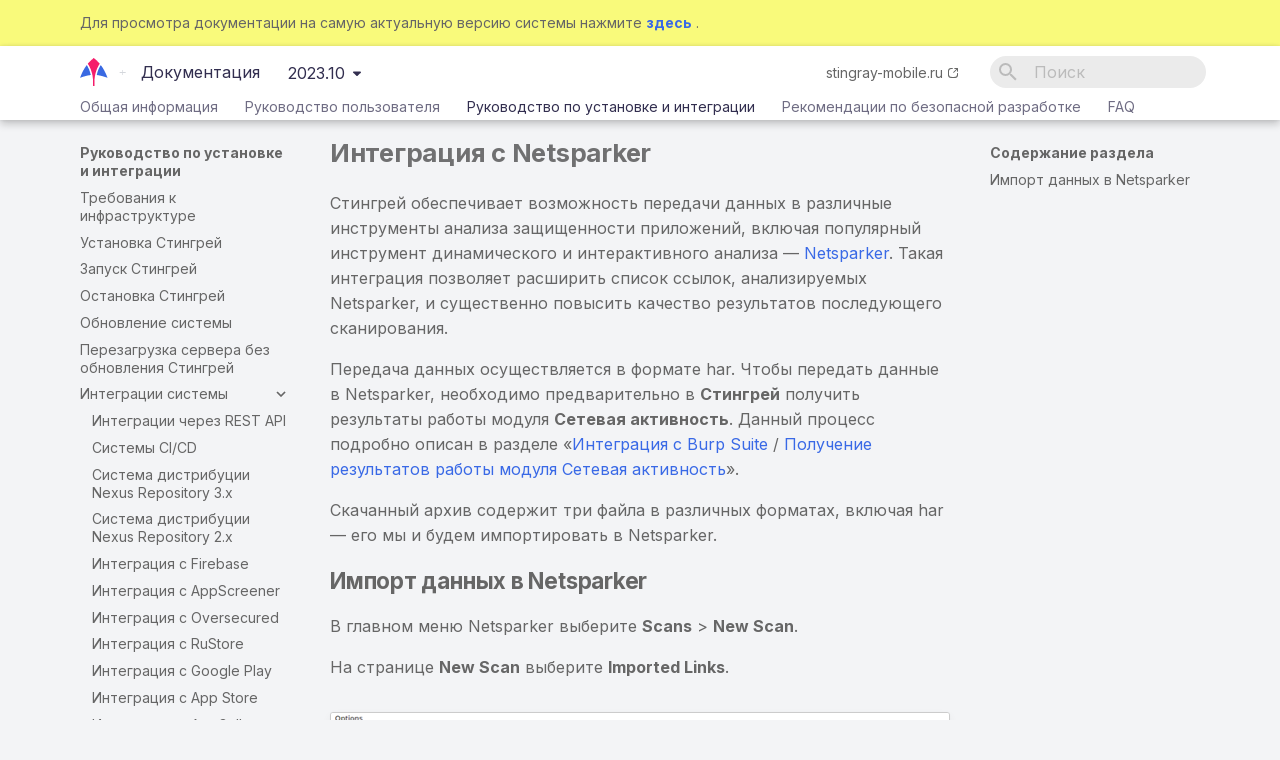

--- FILE ---
content_type: text/html
request_url: https://help.stingray-mobile.ru/2023.10/ag/integraciya_s_netsparker/
body_size: 16317
content:

<!doctype html>
<html lang="ru" class="no-js">
  <head>
    
      <meta charset="utf-8">
      <meta name="viewport" content="width=device-width,initial-scale=1">
      
      
      
      <link rel="icon" href="../../assets/images/favicon.svg">
      <meta name="generator" content="mkdocs-1.4.2, mkdocs-material-8.2.5">
    
    
      
        <title>Интеграция с Netsparker - Документация</title>
      
    
    
      <link rel="stylesheet" href="../../assets/stylesheets/main.2d9f7617.min.css">
      
        
        <link rel="stylesheet" href="../../assets/stylesheets/palette.e6a45f82.min.css">
        
      
    
    
    
      
        
        
        <link rel="preconnect" href="https://fonts.gstatic.com" crossorigin>
        <link rel="stylesheet" href="https://fonts.googleapis.com/css?family=Inter:300,300i,400,400i,700,700i%7CJetBrains+Mono:400,400i,700,700i&display=fallback">
        <style>:root{--md-text-font:"Inter";--md-code-font:"JetBrains Mono"}</style>
      
    

<style> /* Embeded fonts start */

/* roboto-300 - latin_cyrillic-ext */
@font-face {
  font-family: 'Roboto';
  font-style: normal;
  font-weight: 300;
  src: url(' ../../assets/fonts/roboto-v30-latin_cyrillic-ext-300.eot' /* IE9 Compat Modes */
  src: local(''),
       url(' ../../assets/fonts/roboto-v30-latin_cyrillic-ext-300.eot?#iefix ' format('embedded-opentype'), /* IE6-IE8 */
       url(' ../../assets/fonts/roboto-v30-latin_cyrillic-ext-300.woff2 ' format('woff2'), /* Super Modern Browsers */
       url(' ../../assets/fonts/roboto-v30-latin_cyrillic-ext-300.woff ' format('woff'), /* Modern Browsers */
       url(' ../../assets/fonts/roboto-v30-latin_cyrillic-ext-300.ttf ' format('truetype'), /* Safari, Android, iOS */
       url(' ../../assets/fonts/roboto-v30-latin_cyrillic-ext-300.svg#Roboto ' format('svg') /* Legacy iOS */
}
/* roboto-300italic - latin_cyrillic-ext */
@font-face {
  font-family: 'Roboto';
  font-style: italic;
  font-weight: 300;
  src: url(' ../../assets/fonts/roboto-v30-latin_cyrillic-ext-300italic.eot' /* IE9 Compat Modes */
  src: local(''),
       url(' ../../assets/fonts/roboto-v30-latin_cyrillic-ext-300italic.eot?#iefix ' format('embedded-opentype'), /* IE6-IE8 */
       url(' ../../assets/fonts/roboto-v30-latin_cyrillic-ext-300italic.woff2 ' format('woff2'), /* Super Modern Browsers */
       url(' ../../assets/fonts/roboto-v30-latin_cyrillic-ext-300italic.woff ' format('woff'), /* Modern Browsers */
       url(' ../../assets/fonts/roboto-v30-latin_cyrillic-ext-300italic.ttf ' format('truetype'), /* Safari, Android, iOS */
       url(' ../../assets/fonts/roboto-v30-latin_cyrillic-ext-300italic.svg#Roboto ' format('svg') /* Legacy iOS */
}
/* roboto-italic - latin_cyrillic-ext */
@font-face {
  font-family: 'Roboto';
  font-style: italic;
  font-weight: 400;
  src: url(' ../../assets/fonts/roboto-v30-latin_cyrillic-ext-italic.eot' /* IE9 Compat Modes */
  src: local(''),
       url(' ../../assets/fonts/roboto-v30-latin_cyrillic-ext-italic.eot?#iefix ' format('embedded-opentype'), /* IE6-IE8 */
       url(' ../../assets/fonts/roboto-v30-latin_cyrillic-ext-italic.woff2 ' format('woff2'), /* Super Modern Browsers */
       url(' ../../assets/fonts/roboto-v30-latin_cyrillic-ext-italic.woff ' format('woff'), /* Modern Browsers */
       url(' ../../assets/fonts/roboto-v30-latin_cyrillic-ext-italic.ttf ' format('truetype'), /* Safari, Android, iOS */
       url(' ../../assets/fonts/roboto-v30-latin_cyrillic-ext-italic.svg#Roboto ' format('svg') /* Legacy iOS */
}
/* roboto-regular - latin_cyrillic-ext */
@font-face {
  font-family: 'Roboto';
  font-style: normal;
  font-weight: 400;
  src: url(' ../../assets/fonts/roboto-v30-latin_cyrillic-ext-regular.eot' /* IE9 Compat Modes */
  src: local(''),
       url(' ../../assets/fonts/roboto-v30-latin_cyrillic-ext-regular.eot?#iefix ' format('embedded-opentype'), /* IE6-IE8 */
       url(' ../../assets/fonts/roboto-v30-latin_cyrillic-ext-regular.woff2 ' format('woff2'), /* Super Modern Browsers */
       url(' ../../assets/fonts/roboto-v30-latin_cyrillic-ext-regular.woff ' format('woff'), /* Modern Browsers */
       url(' ../../assets/fonts/roboto-v30-latin_cyrillic-ext-regular.ttf ' format('truetype'), /* Safari, Android, iOS */
       url(' ../../assets/fonts/roboto-v30-latin_cyrillic-ext-regular.svg#Roboto ' format('svg') /* Legacy iOS */
}
/* roboto-500 - latin_cyrillic-ext */
@font-face {
  font-family: 'Roboto';
  font-style: normal;
  font-weight: 500;
  src: url(' ../../assets/fonts/roboto-v30-latin_cyrillic-ext-500.eot' /* IE9 Compat Modes */
  src: local(''),
       url(' ../../assets/fonts/roboto-v30-latin_cyrillic-ext-500.eot?#iefix ' format('embedded-opentype'), /* IE6-IE8 */
       url(' ../../assets/fonts/roboto-v30-latin_cyrillic-ext-500.woff2 ' format('woff2'), /* Super Modern Browsers */
       url(' ../../assets/fonts/roboto-v30-latin_cyrillic-ext-500.woff ' format('woff'), /* Modern Browsers */
       url(' ../../assets/fonts/roboto-v30-latin_cyrillic-ext-500.ttf ' format('truetype'), /* Safari, Android, iOS */
       url(' ../../assets/fonts/roboto-v30-latin_cyrillic-ext-500.svg#Roboto ' format('svg') /* Legacy iOS */
}
/* roboto-500italic - latin_cyrillic-ext */
@font-face {
  font-family: 'Roboto';
  font-style: italic;
  font-weight: 500;
  src: url(' ../../assets/fonts/roboto-v30-latin_cyrillic-ext-500italic.eot' /* IE9 Compat Modes */
  src: local(''),
       url(' ../../assets/fonts/roboto-v30-latin_cyrillic-ext-500italic.eot?#iefix ' format('embedded-opentype'), /* IE6-IE8 */
       url(' ../../assets/fonts/roboto-v30-latin_cyrillic-ext-500italic.woff2 ' format('woff2'), /* Super Modern Browsers */
       url(' ../../assets/fonts/roboto-v30-latin_cyrillic-ext-500italic.woff ' format('woff'), /* Modern Browsers */
       url(' ../../assets/fonts/roboto-v30-latin_cyrillic-ext-500italic.ttf ' format('truetype'), /* Safari, Android, iOS */
       url(' ../../assets/fonts/roboto-v30-latin_cyrillic-ext-500italic.svg#Roboto ' format('svg') /* Legacy iOS */
}
/* roboto-700 - latin_cyrillic-ext */
@font-face {
  font-family: 'Roboto';
  font-style: normal;
  font-weight: 700;
  src: url(' ../../assets/fonts/roboto-v30-latin_cyrillic-ext-700.eot' /* IE9 Compat Modes */
  src: local(''),
       url(' ../../assets/fonts/roboto-v30-latin_cyrillic-ext-700.eot?#iefix ' format('embedded-opentype'), /* IE6-IE8 */
       url(' ../../assets/fonts/roboto-v30-latin_cyrillic-ext-700.woff2 ' format('woff2'), /* Super Modern Browsers */
       url(' ../../assets/fonts/roboto-v30-latin_cyrillic-ext-700.woff ' format('woff'), /* Modern Browsers */
       url(' ../../assets/fonts/roboto-v30-latin_cyrillic-ext-700.ttf ' format('truetype'), /* Safari, Android, iOS */
       url(' ../../assets/fonts/roboto-v30-latin_cyrillic-ext-700.svg#Roboto ' format('svg') /* Legacy iOS */
}
/* roboto-700italic - latin_cyrillic-ext */
@font-face {
  font-family: 'Roboto';
  font-style: italic;
  font-weight: 700;
  src: url(' ../../assets/fonts/roboto-v30-latin_cyrillic-ext-700italic.eot' /* IE9 Compat Modes */
  src: local(''),
       url(' ../../assets/fonts/roboto-v30-latin_cyrillic-ext-700italic.eot?#iefix ' format('embedded-opentype'), /* IE6-IE8 */
       url(' ../../assets/fonts/roboto-v30-latin_cyrillic-ext-700italic.woff2 ' format('woff2'), /* Super Modern Browsers */
       url(' ../../assets/fonts/roboto-v30-latin_cyrillic-ext-700italic.woff ' format('woff'), /* Modern Browsers */
       url(' ../../assets/fonts/roboto-v30-latin_cyrillic-ext-700italic.ttf ' format('truetype'), /* Safari, Android, iOS */
       url(' ../../assets/fonts/roboto-v30-latin_cyrillic-ext-700italic.svg#Roboto ' format('svg') /* Legacy iOS */
}

/* roboto-mono-regular - latin_cyrillic-ext */
@font-face {
  font-family: 'Roboto Mono';
  font-style: normal;
  font-weight: 400;
  src: url(' ../../assets/fonts/roboto-mono-v21-latin_cyrillic-ext-regular.eot' /* IE9 Compat Modes */
  src: local(''),
       url(' ../../assets/fonts/roboto-mono-v21-latin_cyrillic-ext-regular.eot?#iefix ' format('embedded-opentype'), /* IE6-IE8 */
       url(' ../../assets/fonts/roboto-mono-v21-latin_cyrillic-ext-regular.woff2 ' format('woff2'), /* Super Modern Browsers */
       url(' ../../assets/fonts/roboto-mono-v21-latin_cyrillic-ext-regular.woff ' format('woff'), /* Modern Browsers */
       url(' ../../assets/fonts/roboto-mono-v21-latin_cyrillic-ext-regular.ttf ' format('truetype'), /* Safari, Android, iOS */
       url(' ../../assets/fonts/roboto-mono-v21-latin_cyrillic-ext-regular.svg#RobotoMono ' format('svg') /* Legacy iOS */
}
/* roboto-mono-700 - latin_cyrillic-ext */
@font-face {
  font-family: 'Roboto Mono';
  font-style: normal;
  font-weight: 700;
  src: url(' ../../assets/fonts/roboto-mono-v21-latin_cyrillic-ext-700.eot' /* IE9 Compat Modes */
  src: local(''),
       url(' ../../assets/fonts/roboto-mono-v21-latin_cyrillic-ext-700.eot?#iefix ' format('embedded-opentype'), /* IE6-IE8 */
       url(' ../../assets/fonts/roboto-mono-v21-latin_cyrillic-ext-700.woff2 ' format('woff2'), /* Super Modern Browsers */
       url(' ../../assets/fonts/roboto-mono-v21-latin_cyrillic-ext-700.woff ' format('woff'), /* Modern Browsers */
       url(' ../../assets/fonts/roboto-mono-v21-latin_cyrillic-ext-700.ttf ' format('truetype'), /* Safari, Android, iOS */
       url(' ../../assets/fonts/roboto-mono-v21-latin_cyrillic-ext-700.svg#RobotoMono ' format('svg') /* Legacy iOS */
}
/* roboto-mono-italic - latin_cyrillic-ext */
@font-face {
  font-family: 'Roboto Mono';
  font-style: italic;
  font-weight: 400;
  src: url(' ../../assets/fonts/roboto-mono-v21-latin_cyrillic-ext-italic.eot' /* IE9 Compat Modes */
  src: local(''),
       url(' ../../assets/fonts/roboto-mono-v21-latin_cyrillic-ext-italic.eot?#iefix ' format('embedded-opentype'), /* IE6-IE8 */
       url(' ../../assets/fonts/roboto-mono-v21-latin_cyrillic-ext-italic.woff2 ' format('woff2'), /* Super Modern Browsers */
       url(' ../../assets/fonts/roboto-mono-v21-latin_cyrillic-ext-italic.woff ' format('woff'), /* Modern Browsers */
       url(' ../../assets/fonts/roboto-mono-v21-latin_cyrillic-ext-italic.ttf ' format('truetype'), /* Safari, Android, iOS */
       url(' ../../assets/fonts/roboto-mono-v21-latin_cyrillic-ext-italic.svg#RobotoMono ' format('svg') /* Legacy iOS */
}
/* roboto-mono-700italic - latin_cyrillic-ext */
@font-face {
  font-family: 'Roboto Mono';
  font-style: italic;
  font-weight: 700;
  src: url(' ../../assets/fonts/roboto-mono-v21-latin_cyrillic-ext-700italic.eot' /* IE9 Compat Modes */
  src: local(''),
       url(' ../../assets/fonts/roboto-mono-v21-latin_cyrillic-ext-700italic.eot?#iefix ' format('embedded-opentype'), /* IE6-IE8 */
       url(' ../../assets/fonts/roboto-mono-v21-latin_cyrillic-ext-700italic.woff2 ' format('woff2'), /* Super Modern Browsers */
       url(' ../../assets/fonts/roboto-mono-v21-latin_cyrillic-ext-700italic.woff ' format('woff'), /* Modern Browsers */
       url(' ../../assets/fonts/roboto-mono-v21-latin_cyrillic-ext-700italic.ttf ' format('truetype'), /* Safari, Android, iOS */
       url(' ../../assets/fonts/roboto-mono-v21-latin_cyrillic-ext-700italic.svg#RobotoMono ' format('svg') /* Legacy iOS */
}
</style>
    
      <link rel="stylesheet" href="../../stylesheets/extra.css">
    
      <link rel="stylesheet" href="https://cdnjs.cloudflare.com/ajax/libs/highlight.js/10.7.2/styles/default.min.css">
    
    <script>__md_scope=new URL("../..",location),__md_get=(e,_=localStorage,t=__md_scope)=>JSON.parse(_.getItem(t.pathname+"."+e)),__md_set=(e,_,t=localStorage,a=__md_scope)=>{try{t.setItem(a.pathname+"."+e,JSON.stringify(_))}catch(e){}}</script>
    
      

    
    
  </head>
  
  
    
    
      
    
    
    
    
    <body dir="ltr" data-md-color-scheme="stingray" data-md-color-primary="" data-md-color-accent="">
  
    
    
      <script>var palette=__md_get("__palette");if(palette&&"object"==typeof palette.color)for(var key of Object.keys(palette.color))document.body.setAttribute("data-md-color-"+key,palette.color[key])</script>
    
    <input class="md-toggle" data-md-toggle="drawer" type="checkbox" id="__drawer" autocomplete="off">
    <input class="md-toggle" data-md-toggle="search" type="checkbox" id="__search" autocomplete="off">
    <label class="md-overlay" for="__drawer"></label>
    <div data-md-component="skip">
      
        
        <a href="#netsparker" class="md-skip">
          Перейти к содержанию
        </a>
      
    </div>
    <div data-md-component="announce">
      
    </div>
    
      <div data-md-component="outdated" hidden>
        <aside class="md-banner md-banner--warning">
          
            <div class="md-banner__inner md-grid md-typeset">
            
            Для просмотра документации на самую актуальную версию системы нажмите 
              <a href="../../..">
                <strong>здесь</strong>
              </a>
            .
            
            </div>
            <script>var el=document.querySelector("[data-md-component=outdated]"),outdated=__md_get("__outdated",sessionStorage);!0===outdated&&el&&(el.hidden=!1)</script>
          
        </aside>
      </div>
    
    
      

  

<header class="md-header md-header--lifted" data-md-component="header">
  <nav class="md-header__inner md-grid" aria-label="Верхний колонтитул">
    <a href="../.." title="Документация" class="md-header__button md-logo" aria-label="Документация" data-md-component="logo">
      
  <img src="../../assets/logo.svg" alt="logo">

    </a>
    <label class="md-header__button md-icon" for="__drawer">
      <svg xmlns="http://www.w3.org/2000/svg" viewBox="0 0 24 24"><path d="M3 6h18v2H3V6m0 5h18v2H3v-2m0 5h18v2H3v-2z"/></svg>
    </label>
    <div class="md-header__title" data-md-component="header-title">
      <div class="md-header__ellipsis">
        <div class="md-header__topic">
          <span class="md-ellipsis">
            Документация
          </span>
        </div>
        <div class="md-header__topic" data-md-component="header-topic">
          <span class="md-ellipsis">
            
            Документация&nbsp;&nbsp;/&nbsp;&nbsp;Интеграция с Netsparker
            
          </span>
        </div>
      </div>
    </div>
    <div class="extlink"><a href="https://stingray-mobile.ru/" title="Перейти на stingray-mobile.ru" target="_self">stingray-mobile.ru</a></div>
<!--    <div class="extlink">&nbsp;&nbsp;&nbsp;</div>
    <div class="extlink">Ссылка на сайт</div>-->
    
      <form class="md-header__option" data-md-component="palette">
        
          
          
          <input class="md-option" data-md-color-media="(prefers-color-scheme: light)" data-md-color-scheme="stingray" data-md-color-primary="" data-md-color-accent=""  aria-hidden="true"  type="radio" name="__palette" id="__palette_1">
          
        
      </form>
    
    
    
      <label class="md-header__button md-icon" for="__search">
        <svg xmlns="http://www.w3.org/2000/svg" viewBox="0 0 24 24"><path d="M9.5 3A6.5 6.5 0 0 1 16 9.5c0 1.61-.59 3.09-1.56 4.23l.27.27h.79l5 5-1.5 1.5-5-5v-.79l-.27-.27A6.516 6.516 0 0 1 9.5 16 6.5 6.5 0 0 1 3 9.5 6.5 6.5 0 0 1 9.5 3m0 2C7 5 5 7 5 9.5S7 14 9.5 14 14 12 14 9.5 12 5 9.5 5z"/></svg>
      </label>
      <div class="md-search" data-md-component="search" role="dialog">
  <label class="md-search__overlay" for="__search"></label>
  <div class="md-search__inner" role="search">
    <form class="md-search__form" name="search">
      <input type="text" class="md-search__input" name="query" aria-label="Поиск" placeholder="Поиск" autocapitalize="off" autocorrect="off" autocomplete="off" spellcheck="false" data-md-component="search-query" required>
      <label class="md-search__icon md-icon" for="__search">
        <svg xmlns="http://www.w3.org/2000/svg" viewBox="0 0 24 24"><path d="M9.5 3A6.5 6.5 0 0 1 16 9.5c0 1.61-.59 3.09-1.56 4.23l.27.27h.79l5 5-1.5 1.5-5-5v-.79l-.27-.27A6.516 6.516 0 0 1 9.5 16 6.5 6.5 0 0 1 3 9.5 6.5 6.5 0 0 1 9.5 3m0 2C7 5 5 7 5 9.5S7 14 9.5 14 14 12 14 9.5 12 5 9.5 5z"/></svg>
        <svg xmlns="http://www.w3.org/2000/svg" viewBox="0 0 24 24"><path d="M20 11v2H8l5.5 5.5-1.42 1.42L4.16 12l7.92-7.92L13.5 5.5 8 11h12z"/></svg>
      </label>
      <nav class="md-search__options" aria-label="Поиск">
        
        <button type="reset" class="md-search__icon md-icon" aria-label="Очистить" tabindex="-1">
          <svg xmlns="http://www.w3.org/2000/svg" viewBox="0 0 24 24"><path d="M19 6.41 17.59 5 12 10.59 6.41 5 5 6.41 10.59 12 5 17.59 6.41 19 12 13.41 17.59 19 19 17.59 13.41 12 19 6.41z"/></svg>
        </button>
      </nav>
      
        <div class="md-search__suggest" data-md-component="search-suggest"></div>
      
    </form>
    <div class="md-search__output">
      <div class="md-search__scrollwrap" data-md-scrollfix>
        <div class="md-search-result" data-md-component="search-result">
          <div class="md-search-result__meta">
            Инициализация поиска
          </div>
          <ol class="md-search-result__list"></ol>
        </div>
      </div>
    </div>
  </div>
</div>
    
    
  </nav>
  
    
      
<nav class="md-tabs" aria-label="Вкладки" data-md-component="tabs">
  <div class="md-tabs__inner md-grid">
    <ul class="md-tabs__list">
      
        
  
  


  
  
  
    <li class="md-tabs__item">
      <a href="../../gi/" class="md-tabs__link">
        Общая информация
      </a>
    </li>
  

      
        
  
  


  
  
  
    <li class="md-tabs__item">
      <a href="../../ug/" class="md-tabs__link">
        Руководство пользователя
      </a>
    </li>
  

      
        
  
  
    
  


  
  
  
    <li class="md-tabs__item">
      <a href="../" class="md-tabs__link md-tabs__link--active">
        Руководство по установке и интеграции
      </a>
    </li>
  

      
        
  
  


  
  
  
    <li class="md-tabs__item">
      <a href="../../rg/" class="md-tabs__link">
        Рекомендации по безопасной разработке
      </a>
    </li>
  

      
        
  
  


  <li class="md-tabs__item">
    <a href="../../faq/" class="md-tabs__link">
      FAQ
    </a>
  </li>

      
    </ul>
  </div>
</nav>
    
  
</header>
    
    <div class="md-container" data-md-component="container">
      
      
        
      
      <main class="md-main" data-md-component="main">
        <div class="md-main__inner md-grid">
          
            
              
              <div class="md-sidebar md-sidebar--primary" data-md-component="sidebar" data-md-type="navigation" >
                <div class="md-sidebar__scrollwrap">
                  <div class="md-sidebar__inner">
                    

  


<nav class="md-nav md-nav--primary md-nav--lifted" aria-label="Навигация" data-md-level="0">
  <label class="md-nav__title" for="__drawer">
    <a href="../.." title="Документация" class="md-nav__button md-logo" aria-label="Документация" data-md-component="logo">
      
  <img src="../../assets/logo.svg" alt="logo">

    </a>
    Документация
  </label>
  
  <ul class="md-nav__list" data-md-scrollfix>
    
      
      
      

  
  
  
    
    <li class="md-nav__item md-nav__item--nested">
      
      
        <input class="md-nav__toggle md-toggle" data-md-toggle="__nav_1" type="checkbox" id="__nav_1" >
      
      
      
        
          
            
          
        
          
            
          
        
          
        
          
        
          
        
      
      
        
        
        <div class="md-nav__link md-nav__link--index ">
          <a href="../../gi/">Общая информация</a>
          
            <label for="__nav_1">
              <span class="md-nav__icon md-icon"></span>
            </label>
          
        </div>
      
      <nav class="md-nav" aria-label="Общая информация" data-md-level="1">
        <label class="md-nav__title" for="__nav_1">
          <span class="md-nav__icon md-icon"></span>
          Общая информация
        </label>
        <ul class="md-nav__list" data-md-scrollfix>
          
            
          
            
              
  
  
  
    <li class="md-nav__item">
      <a href="../.." class="md-nav__link">
        Описание релиза
      </a>
    </li>
  

            
          
            
              
  
  
  
    <li class="md-nav__item">
      <a href="../../gi/o_produkte/" class="md-nav__link">
        О продукте
      </a>
    </li>
  

            
          
            
              
  
  
  
    <li class="md-nav__item">
      <a href="../../gi/trebovaniya_k_rabochemu_mestu_polzovatelya/" class="md-nav__link">
        Требования к рабочему месту пользователя
      </a>
    </li>
  

            
          
            
              
  
  
  
    <li class="md-nav__item">
      <a href="../../gi/osnovnye_ponyatiya/" class="md-nav__link">
        Основные понятия
      </a>
    </li>
  

            
          
        </ul>
      </nav>
    </li>
  

    
      
      
      

  
  
  
    
    <li class="md-nav__item md-nav__item--nested">
      
      
        <input class="md-nav__toggle md-toggle" data-md-toggle="__nav_2" type="checkbox" id="__nav_2" >
      
      
      
        
          
            
          
        
          
        
          
        
          
        
          
        
          
        
          
        
          
        
          
        
          
        
          
        
          
        
          
        
          
        
          
        
          
        
      
      
        
        
        <div class="md-nav__link md-nav__link--index ">
          <a href="../../ug/">Руководство пользователя</a>
          
            <label for="__nav_2">
              <span class="md-nav__icon md-icon"></span>
            </label>
          
        </div>
      
      <nav class="md-nav" aria-label="Руководство пользователя" data-md-level="1">
        <label class="md-nav__title" for="__nav_2">
          <span class="md-nav__icon md-icon"></span>
          Руководство пользователя
        </label>
        <ul class="md-nav__list" data-md-scrollfix>
          
            
          
            
              
  
  
  
    <li class="md-nav__item">
      <a href="../../ug/autentifikaciya_polzovatelya/" class="md-nav__link">
        Аутентификация пользователя
      </a>
    </li>
  

            
          
            
              
  
  
  
    <li class="md-nav__item">
      <a href="../../ug/osnovnoe_menu/" class="md-nav__link">
        Основное меню
      </a>
    </li>
  

            
          
            
              
  
  
  
    <li class="md-nav__item">
      <a href="../../ug/projects/" class="md-nav__link">
        Проекты
      </a>
    </li>
  

            
          
            
              
  
  
  
    <li class="md-nav__item">
      <a href="../../ug/pravila/" class="md-nav__link">
        Правила
      </a>
    </li>
  

            
          
            
              
  
  
  
    <li class="md-nav__item">
      <a href="../../ug/profile/" class="md-nav__link">
        Профили
      </a>
    </li>
  

            
          
            
              
  
  
  
    <li class="md-nav__item">
      <a href="../../ug/rezultaty_skanirovanij/" class="md-nav__link">
        Результаты сканирований
      </a>
    </li>
  

            
          
            
              
  
  
  
    <li class="md-nav__item">
      <a href="../../ug/zapusk_skanirovaniya/" class="md-nav__link">
        Запуск сканирования
      </a>
    </li>
  

            
          
            
              
  
  
  
    <li class="md-nav__item">
      <a href="../../ug/avtoskany/" class="md-nav__link">
        Мониторинг (автосканы)
      </a>
    </li>
  

            
          
            
              
  
  
  
    <li class="md-nav__item">
      <a href="../../ug/testcases/" class="md-nav__link">
        Тест-кейсы
      </a>
    </li>
  

            
          
            
              
  
  
  
    <li class="md-nav__item">
      <a href="../../ug/profil_polzovatelya/" class="md-nav__link">
        Профиль пользователя
      </a>
    </li>
  

            
          
            
              
  
  
  
    <li class="md-nav__item">
      <a href="../companies/" class="md-nav__link">
        Компании
      </a>
    </li>
  

            
          
            
              
  
  
  
    
    <li class="md-nav__item md-nav__item--nested">
      
      
        <input class="md-nav__toggle md-toggle" data-md-toggle="__nav_2_13" type="checkbox" id="__nav_2_13" >
      
      
      
        
          
        
          
        
          
        
          
        
          
        
          
        
          
        
      
      
        <label class="md-nav__link" for="__nav_2_13">
          Настройки компании
          <span class="md-nav__icon md-icon"></span>
        </label>
      
      <nav class="md-nav" aria-label="Настройки компании" data-md-level="2">
        <label class="md-nav__title" for="__nav_2_13">
          <span class="md-nav__icon md-icon"></span>
          Настройки компании
        </label>
        <ul class="md-nav__list" data-md-scrollfix>
          
            
              
  
  
  
    <li class="md-nav__item">
      <a href="../nastrojki/" class="md-nav__link">
        Страница компании
      </a>
    </li>
  

            
          
            
              
  
  
  
    <li class="md-nav__item">
      <a href="../polzovateli/" class="md-nav__link">
        Пользователи, группы, проекты
      </a>
    </li>
  

            
          
            
              
  
  
  
    <li class="md-nav__item">
      <a href="../pravila_analiza_na_urovne_companii/" class="md-nav__link">
        Правила анализа на уровне компании
      </a>
    </li>
  

            
          
            
              
  
  
  
    <li class="md-nav__item">
      <a href="../ustrojstva/" class="md-nav__link">
        Устройства
      </a>
    </li>
  

            
          
            
              
  
  
  
    <li class="md-nav__item">
      <a href="../integracii/" class="md-nav__link">
        Интеграции
      </a>
    </li>
  

            
          
            
              
  
  
  
    <li class="md-nav__item">
      <a href="../../ug/standarty/" class="md-nav__link">
        Стандарты
      </a>
    </li>
  

            
          
            
              
  
  
  
    <li class="md-nav__item">
      <a href="../../ug/purge/" class="md-nav__link">
        Автоочистка
      </a>
    </li>
  

            
          
        </ul>
      </nav>
    </li>
  

            
          
            
              
  
  
  
    <li class="md-nav__item">
      <a href="../../ug/dokumentaciya_i_rekomendacii/" class="md-nav__link">
        Документация и рекомендации
      </a>
    </li>
  

            
          
            
              
  
  
  
    <li class="md-nav__item">
      <a href="../../ug/vremya_zhizni_sessii/" class="md-nav__link">
        Время жизни сессии
      </a>
    </li>
  

            
          
            
              
  
  
  
    
    <li class="md-nav__item md-nav__item--nested">
      
      
        <input class="md-nav__toggle md-toggle" data-md-toggle="__nav_2_16" type="checkbox" id="__nav_2_16" >
      
      
      
        
          
        
          
        
          
        
          
        
      
      
        <label class="md-nav__link" for="__nav_2_16">
          Приложения
          <span class="md-nav__icon md-icon"></span>
        </label>
      
      <nav class="md-nav" aria-label="Приложения" data-md-level="2">
        <label class="md-nav__title" for="__nav_2_16">
          <span class="md-nav__icon md-icon"></span>
          Приложения
        </label>
        <ul class="md-nav__list" data-md-scrollfix>
          
            
              
  
  
  
    <li class="md-nav__item">
      <a href="../prilozhenie_1/" class="md-nav__link">
        Приложение 1. Описание модулей для сбора информации
      </a>
    </li>
  

            
          
            
              
  
  
  
    <li class="md-nav__item">
      <a href="../prilozhenie_2/" class="md-nav__link">
        Приложение 2. Список обнаруживаемых уязвимостей
      </a>
    </li>
  

            
          
            
              
  
  
  
    <li class="md-nav__item">
      <a href="../prilozhenie_3/" class="md-nav__link">
        Приложение 3. Описание стандартов безопасности
      </a>
    </li>
  

            
          
            
              
  
  
  
    <li class="md-nav__item">
      <a href="../prilozhenie_4/" class="md-nav__link">
        Приложение 4. Appium-скрипты
      </a>
    </li>
  

            
          
        </ul>
      </nav>
    </li>
  

            
          
        </ul>
      </nav>
    </li>
  

    
      
      
      

  
  
    
  
  
    
    <li class="md-nav__item md-nav__item--active md-nav__item--nested">
      
      
        <input class="md-nav__toggle md-toggle" data-md-toggle="__nav_3" type="checkbox" id="__nav_3" checked>
      
      
      
        
          
            
          
        
          
        
          
        
          
        
          
        
          
        
          
        
          
        
          
        
      
      
        
        
        <div class="md-nav__link md-nav__link--index ">
          <a href="../">Руководство по установке и интеграции</a>
          
            <label for="__nav_3">
              <span class="md-nav__icon md-icon"></span>
            </label>
          
        </div>
      
      <nav class="md-nav" aria-label="Руководство по установке и интеграции" data-md-level="1">
        <label class="md-nav__title" for="__nav_3">
          <span class="md-nav__icon md-icon"></span>
          Руководство по установке и интеграции
        </label>
        <ul class="md-nav__list" data-md-scrollfix>
          
            
          
            
              
  
  
  
    <li class="md-nav__item">
      <a href="../trebovaniya_k_infrastrukture/" class="md-nav__link">
        Требования к инфраструктуре
      </a>
    </li>
  

            
          
            
              
  
  
  
    <li class="md-nav__item">
      <a href="../ustanovka_stingray/" class="md-nav__link">
        Установка Стингрей
      </a>
    </li>
  

            
          
            
              
  
  
  
    <li class="md-nav__item">
      <a href="../zapusk_stingray/" class="md-nav__link">
        Запуск Стингрей
      </a>
    </li>
  

            
          
            
              
  
  
  
    <li class="md-nav__item">
      <a href="../ostanovka_stingray/" class="md-nav__link">
        Остановка Стингрей
      </a>
    </li>
  

            
          
            
              
  
  
  
    <li class="md-nav__item">
      <a href="../obnovlenie_sistemy/" class="md-nav__link">
        Обновление системы
      </a>
    </li>
  

            
          
            
              
  
  
  
    <li class="md-nav__item">
      <a href="../perezagruzka_servera_bez_obnovleniya_stingray/" class="md-nav__link">
        Перезагрузка сервера без обновления Стингрей
      </a>
    </li>
  

            
          
            
              
  
  
    
  
  
    
    <li class="md-nav__item md-nav__item--active md-nav__item--nested">
      
      
        <input class="md-nav__toggle md-toggle" data-md-toggle="__nav_3_8" type="checkbox" id="__nav_3_8" checked>
      
      
      
        
          
        
          
        
          
        
          
        
          
        
          
        
          
        
          
        
          
        
          
        
          
        
          
        
          
        
          
        
          
        
          
        
      
      
        <label class="md-nav__link" for="__nav_3_8">
          Интеграции системы
          <span class="md-nav__icon md-icon"></span>
        </label>
      
      <nav class="md-nav" aria-label="Интеграции системы" data-md-level="2">
        <label class="md-nav__title" for="__nav_3_8">
          <span class="md-nav__icon md-icon"></span>
          Интеграции системы
        </label>
        <ul class="md-nav__list" data-md-scrollfix>
          
            
              
  
  
  
    <li class="md-nav__item">
      <a href="../integracii_cherez_rest_api/" class="md-nav__link">
        Интеграции через REST API
      </a>
    </li>
  

            
          
            
              
  
  
  
    <li class="md-nav__item">
      <a href="../sistemy_ci_cd/" class="md-nav__link">
        Системы CI/CD
      </a>
    </li>
  

            
          
            
              
  
  
  
    <li class="md-nav__item">
      <a href="../sistema_distribucii_nexus_repository/" class="md-nav__link">
        Система дистрибуции Nexus Repository 3.x
      </a>
    </li>
  

            
          
            
              
  
  
  
    <li class="md-nav__item">
      <a href="../integraciya_s_nexus_2/" class="md-nav__link">
        Система дистрибуции Nexus Repository 2.x
      </a>
    </li>
  

            
          
            
              
  
  
  
    <li class="md-nav__item">
      <a href="../integraciya_s_firebase/" class="md-nav__link">
        Интеграция с Firebase
      </a>
    </li>
  

            
          
            
              
  
  
  
    <li class="md-nav__item">
      <a href="../integraciya_s_appscreener/" class="md-nav__link">
        Интеграция с AppScreener
      </a>
    </li>
  

            
          
            
              
  
  
  
    <li class="md-nav__item">
      <a href="../integraciya_s_oversecured/" class="md-nav__link">
        Интеграция с Oversecured
      </a>
    </li>
  

            
          
            
              
  
  
  
    <li class="md-nav__item">
      <a href="../integraciya_s_rustore/" class="md-nav__link">
        Интеграция с RuStore
      </a>
    </li>
  

            
          
            
              
  
  
  
    <li class="md-nav__item">
      <a href="../integraciya_s_google_play/" class="md-nav__link">
        Интеграция с Google Play
      </a>
    </li>
  

            
          
            
              
  
  
  
    <li class="md-nav__item">
      <a href="../integraciya_s_appstore/" class="md-nav__link">
        Интеграция с App Store
      </a>
    </li>
  

            
          
            
              
  
  
  
    <li class="md-nav__item">
      <a href="../integraciya_s_appgallery/" class="md-nav__link">
        Интеграция с AppGallery
      </a>
    </li>
  

            
          
            
              
  
  
  
    <li class="md-nav__item">
      <a href="../integraciya_s_appcenter/" class="md-nav__link">
        Интеграция с App Center
      </a>
    </li>
  

            
          
            
              
  
  
  
    <li class="md-nav__item">
      <a href="../integraciya_s_defectdojo/" class="md-nav__link">
        Интеграция с DefectDojo
      </a>
    </li>
  

            
          
            
              
  
  
    
  
  
    <li class="md-nav__item md-nav__item--active">
      
      <input class="md-nav__toggle md-toggle" data-md-toggle="toc" type="checkbox" id="__toc">
      
      
        
      
      
        <label class="md-nav__link md-nav__link--active" for="__toc">
          Интеграция с Netsparker
          <span class="md-nav__icon md-icon"></span>
        </label>
      
      <a href="./" class="md-nav__link md-nav__link--active">
        Интеграция с Netsparker
      </a>
      
        

<nav class="md-nav md-nav--secondary" aria-label="Содержание раздела">
  
  
  
    
  
  
    <label class="md-nav__title" for="__toc">
      <span class="md-nav__icon md-icon"></span>
      Содержание раздела
    </label>
    <ul class="md-nav__list" data-md-component="toc" data-md-scrollfix>
      
        <li class="md-nav__item">
  <a href="#netsparker_1" class="md-nav__link">
    Импорт данных в Netsparker
  </a>
  
</li>
      
    </ul>
  
</nav>
      
    </li>
  

            
          
            
              
  
  
  
    <li class="md-nav__item">
      <a href="../integraciya_c_burp_suite/" class="md-nav__link">
        Интеграция c Burp Suite
      </a>
    </li>
  

            
          
            
              
  
  
  
    <li class="md-nav__item">
      <a href="../integraciya_s_appium/" class="md-nav__link">
        Интеграция с Appium
      </a>
    </li>
  

            
          
        </ul>
      </nav>
    </li>
  

            
          
            
              
  
  
  
    
    <li class="md-nav__item md-nav__item--nested">
      
      
        <input class="md-nav__toggle md-toggle" data-md-toggle="__nav_3_9" type="checkbox" id="__nav_3_9" >
      
      
      
        
          
        
      
      
        <label class="md-nav__link" for="__nav_3_9">
          Настройка мониторинга
          <span class="md-nav__icon md-icon"></span>
        </label>
      
      <nav class="md-nav" aria-label="Настройка мониторинга" data-md-level="2">
        <label class="md-nav__title" for="__nav_3_9">
          <span class="md-nav__icon md-icon"></span>
          Настройка мониторинга
        </label>
        <ul class="md-nav__list" data-md-scrollfix>
          
            
              
  
  
  
    <li class="md-nav__item">
      <a href="../nastrojka_zhurnalov_audita/" class="md-nav__link">
        Настройка журналов аудита
      </a>
    </li>
  

            
          
        </ul>
      </nav>
    </li>
  

            
          
        </ul>
      </nav>
    </li>
  

    
      
      
      

  
  
  
    
    <li class="md-nav__item md-nav__item--nested">
      
      
        <input class="md-nav__toggle md-toggle" data-md-toggle="__nav_4" type="checkbox" id="__nav_4" >
      
      
      
        
          
            
          
        
          
        
          
        
          
        
      
      
        
        
        <div class="md-nav__link md-nav__link--index ">
          <a href="../../rg/">Рекомендации по безопасной разработке</a>
          
            <label for="__nav_4">
              <span class="md-nav__icon md-icon"></span>
            </label>
          
        </div>
      
      <nav class="md-nav" aria-label="Рекомендации по безопасной разработке" data-md-level="1">
        <label class="md-nav__title" for="__nav_4">
          <span class="md-nav__icon md-icon"></span>
          Рекомендации по безопасной разработке
        </label>
        <ul class="md-nav__list" data-md-scrollfix>
          
            
          
            
              
  
  
  
    
    <li class="md-nav__item md-nav__item--nested">
      
      
        <input class="md-nav__toggle md-toggle" data-md-toggle="__nav_4_2" type="checkbox" id="__nav_4_2" >
      
      
      
        
          
        
      
      
        <label class="md-nav__link" for="__nav_4_2">
          Общие рекомендации
          <span class="md-nav__icon md-icon"></span>
        </label>
      
      <nav class="md-nav" aria-label="Общие рекомендации" data-md-level="2">
        <label class="md-nav__title" for="__nav_4_2">
          <span class="md-nav__icon md-icon"></span>
          Общие рекомендации
        </label>
        <ul class="md-nav__list" data-md-scrollfix>
          
            
              
  
  
  
    <li class="md-nav__item">
      <a href="../../rg/ru/general/using%20of%20cryptographic%20algorithms/" class="md-nav__link">
        Небезопасное использование криптографических алгоритмов
      </a>
    </li>
  

            
          
        </ul>
      </nav>
    </li>
  

            
          
            
              
  
  
  
    
    <li class="md-nav__item md-nav__item--nested">
      
      
        <input class="md-nav__toggle md-toggle" data-md-toggle="__nav_4_3" type="checkbox" id="__nav_4_3" >
      
      
      
        
          
        
          
        
          
        
          
        
          
        
          
        
          
        
          
        
          
        
          
        
          
        
          
        
          
        
          
        
          
        
          
        
          
        
          
        
          
        
          
        
          
        
          
        
          
        
          
        
          
        
          
        
          
        
          
        
          
        
          
        
          
        
          
        
          
        
          
        
          
        
          
        
          
        
          
        
          
        
          
        
          
        
          
        
          
        
          
        
      
      
        <label class="md-nav__link" for="__nav_4_3">
          Рекомендации для Android
          <span class="md-nav__icon md-icon"></span>
        </label>
      
      <nav class="md-nav" aria-label="Рекомендации для Android" data-md-level="2">
        <label class="md-nav__title" for="__nav_4_3">
          <span class="md-nav__icon md-icon"></span>
          Рекомендации для Android
        </label>
        <ul class="md-nav__list" data-md-scrollfix>
          
            
              
  
  
  
    
    <li class="md-nav__item md-nav__item--nested">
      
      
        <input class="md-nav__toggle md-toggle" data-md-toggle="__nav_4_3_1" type="checkbox" id="__nav_4_3_1" >
      
      
      
        
          
        
          
        
          
        
          
        
          
        
          
        
          
        
          
        
          
        
          
        
      
      
        <label class="md-nav__link" for="__nav_4_3_1">
          Небезопасное хранение ключевой информации
          <span class="md-nav__icon md-icon"></span>
        </label>
      
      <nav class="md-nav" aria-label="Небезопасное хранение ключевой информации" data-md-level="3">
        <label class="md-nav__title" for="__nav_4_3_1">
          <span class="md-nav__icon md-icon"></span>
          Небезопасное хранение ключевой информации
        </label>
        <ul class="md-nav__list" data-md-scrollfix>
          
            
              
  
  
  
    <li class="md-nav__item">
      <a href="../../rg/ru/android/a_writable_keystore/" class="md-nav__link">
        Доступное на запись хранилище ключей
      </a>
    </li>
  

            
          
            
              
  
  
  
    <li class="md-nav__item">
      <a href="../../rg/ru/android/a_keystore_with_write_permission_protected_by_a_weak_password/" class="md-nav__link">
        Доступное на запись хранилище ключей со слабым паролем
      </a>
    </li>
  

            
          
            
              
  
  
  
    <li class="md-nav__item">
      <a href="../../rg/ru/android/readable_file_keystore/" class="md-nav__link">
        Доступное на чтение файловое хранилище ключей
      </a>
    </li>
  

            
          
            
              
  
  
  
    <li class="md-nav__item">
      <a href="../../rg/ru/android/a_readable_keystore%2C_protected_by_a_weak_password%2C_with_private_keys/" class="md-nav__link">
        Доступное на чтение хранилище ключей со слабым паролем, содержащее закрытые ключи
      </a>
    </li>
  

            
          
            
              
  
  
  
    <li class="md-nav__item">
      <a href="../../rg/ru/android/a_readable_keystore%2C_protected_by_a_weak_password%2C_with_public_keys/" class="md-nav__link">
        Доступное на чтение хранилище ключей со слабым паролем, содержащее открытые ключи
      </a>
    </li>
  

            
          
            
              
  
  
  
    <li class="md-nav__item">
      <a href="../../rg/ru/android/a_readable_keystore_containing_private_keys_protected_by_a_weak_password/" class="md-nav__link">
        Доступное на чтение хранилище ключей с приватными ключами, защищёнными слабым паролем
      </a>
    </li>
  

            
          
            
              
  
  
  
    <li class="md-nav__item">
      <a href="../../rg/ru/android/using_a_file_keystore/" class="md-nav__link">
        Использование файлового хранилища ключей
      </a>
    </li>
  

            
          
            
              
  
  
  
    <li class="md-nav__item">
      <a href="../../rg/ru/android/a_keystore%2C_protected_by_weak_password%2C_containing_private_keys/" class="md-nav__link">
        Хранилище ключей со слабым паролем, содержащее закрытые ключи
      </a>
    </li>
  

            
          
            
              
  
  
  
    <li class="md-nav__item">
      <a href="../../rg/ru/android/a_keystore%2C_protected_by_weak_password%2C_containing_public_keys/" class="md-nav__link">
        Хранилище ключей со слабым паролем, содержащее открытые ключи
      </a>
    </li>
  

            
          
            
              
  
  
  
    <li class="md-nav__item">
      <a href="../../rg/ru/android/a_keystore_containing_private_keys_protected_by_a_weak_password/" class="md-nav__link">
        Хранилище ключей с приватными ключами, защищёнными слабым паролем
      </a>
    </li>
  

            
          
        </ul>
      </nav>
    </li>
  

            
          
            
              
  
  
  
    
    <li class="md-nav__item md-nav__item--nested">
      
      
        <input class="md-nav__toggle md-toggle" data-md-toggle="__nav_4_3_2" type="checkbox" id="__nav_4_3_2" >
      
      
      
        
          
        
          
        
          
        
      
      
        <label class="md-nav__link" for="__nav_4_3_2">
          Передача sensitive-информации в Activity
          <span class="md-nav__icon md-icon"></span>
        </label>
      
      <nav class="md-nav" aria-label="Передача sensitive-информации в Activity" data-md-level="3">
        <label class="md-nav__title" for="__nav_4_3_2">
          <span class="md-nav__icon md-icon"></span>
          Передача sensitive-информации в Activity
        </label>
        <ul class="md-nav__list" data-md-scrollfix>
          
            
              
  
  
  
    <li class="md-nav__item">
      <a href="../../rg/ru/android/insecure_transmission_of_sensitive_information_in_activity/" class="md-nav__link">
        Небезопасная передача sensitive-информации в Activity
      </a>
    </li>
  

            
          
            
              
  
  
  
    <li class="md-nav__item">
      <a href="../../rg/ru/android/insecure_transmission_of_sensitive_information_in_external_activity/" class="md-nav__link">
        Небезопасная передача sensitive-информации во внешнюю Activity
      </a>
    </li>
  

            
          
            
              
  
  
  
    <li class="md-nav__item">
      <a href="../../rg/ru/android/insecure_transmission_of_sensitive_information_in_private_activity/" class="md-nav__link">
        Передача sensitive-информации во внутреннюю Activity
      </a>
    </li>
  

            
          
        </ul>
      </nav>
    </li>
  

            
          
            
              
  
  
  
    
    <li class="md-nav__item md-nav__item--nested">
      
      
        <input class="md-nav__toggle md-toggle" data-md-toggle="__nav_4_3_3" type="checkbox" id="__nav_4_3_3" >
      
      
      
        
          
        
          
        
          
        
      
      
        <label class="md-nav__link" for="__nav_4_3_3">
          Передача sensitive-информации в Service
          <span class="md-nav__icon md-icon"></span>
        </label>
      
      <nav class="md-nav" aria-label="Передача sensitive-информации в Service" data-md-level="3">
        <label class="md-nav__title" for="__nav_4_3_3">
          <span class="md-nav__icon md-icon"></span>
          Передача sensitive-информации в Service
        </label>
        <ul class="md-nav__list" data-md-scrollfix>
          
            
              
  
  
  
    <li class="md-nav__item">
      <a href="../../rg/ru/android/insecure_transmission_of_sensitive_information_in_service/" class="md-nav__link">
        Небезопасная передача sensitive-информации в Service
      </a>
    </li>
  

            
          
            
              
  
  
  
    <li class="md-nav__item">
      <a href="../../rg/ru/android/insecure_transmission_of_sensitive_information_in_external_service/" class="md-nav__link">
        Небезопасная передача sensitive-информации во внешний Service
      </a>
    </li>
  

            
          
            
              
  
  
  
    <li class="md-nav__item">
      <a href="../../rg/ru/android/insecure_transmission_of_sensitive_information_in_internal_service/" class="md-nav__link">
        Небезопасная передача sensitive-информации во внутренний Service
      </a>
    </li>
  

            
          
        </ul>
      </nav>
    </li>
  

            
          
            
              
  
  
  
    
    <li class="md-nav__item md-nav__item--nested">
      
      
        <input class="md-nav__toggle md-toggle" data-md-toggle="__nav_4_3_4" type="checkbox" id="__nav_4_3_4" >
      
      
      
        
          
        
          
        
          
        
          
        
          
        
      
      
        <label class="md-nav__link" for="__nav_4_3_4">
          Передача sensitive-информации по сети
          <span class="md-nav__icon md-icon"></span>
        </label>
      
      <nav class="md-nav" aria-label="Передача sensitive-информации по сети" data-md-level="3">
        <label class="md-nav__title" for="__nav_4_3_4">
          <span class="md-nav__icon md-icon"></span>
          Передача sensitive-информации по сети
        </label>
        <ul class="md-nav__list" data-md-scrollfix>
          
            
              
  
  
  
    <li class="md-nav__item">
      <a href="../../rg/ru/android/inclusion_of_sensitive_information_into_the_get_request_parameters/" class="md-nav__link">
        Включение sensitive-информации в параметры GET-запроса
      </a>
    </li>
  

            
          
            
              
  
  
  
    <li class="md-nav__item">
      <a href="../../rg/ru/android/inclusion_of_sensitive_information_into_an_https_request/" class="md-nav__link">
        Включение чувствительной информации в HTTPS запрос
      </a>
    </li>
  

            
          
            
              
  
  
  
    <li class="md-nav__item">
      <a href="../../rg/ru/android/transmission_of_sensitive_information_in_an_http_request/" class="md-nav__link">
        Передача sensitive информации в HTTP-запросе
      </a>
    </li>
  

            
          
            
              
  
  
  
    <li class="md-nav__item">
      <a href="../../rg/ru/android/transmission_of_sensitive_information_in_an_http_response/" class="md-nav__link">
        Получение sensitive-информации в HTTP-ответе
      </a>
    </li>
  

            
          
            
              
  
  
  
    <li class="md-nav__item">
      <a href="../../rg/ru/android/inclusion_of_sensitive_information_into_an_https_response/" class="md-nav__link">
        Получение чувствительной информации в HTTPS-ответе
      </a>
    </li>
  

            
          
        </ul>
      </nav>
    </li>
  

            
          
            
              
  
  
  
    
    <li class="md-nav__item md-nav__item--nested">
      
      
        <input class="md-nav__toggle md-toggle" data-md-toggle="__nav_4_3_5" type="checkbox" id="__nav_4_3_5" >
      
      
      
        
          
        
          
        
          
        
          
        
          
        
          
        
          
        
          
        
          
        
          
        
          
        
          
        
      
      
        <label class="md-nav__link" for="__nav_4_3_5">
          Хранение sensitive-информации
          <span class="md-nav__icon md-icon"></span>
        </label>
      
      <nav class="md-nav" aria-label="Хранение sensitive-информации" data-md-level="3">
        <label class="md-nav__title" for="__nav_4_3_5">
          <span class="md-nav__icon md-icon"></span>
          Хранение sensitive-информации
        </label>
        <ul class="md-nav__list" data-md-scrollfix>
          
            
              
  
  
  
    <li class="md-nav__item">
      <a href="../../rg/ru/android/storing_sensitive_information_in_memory/" class="md-nav__link">
        Хранение sensitive-информации в памяти
      </a>
    </li>
  

            
          
            
              
  
  
  
    <li class="md-nav__item">
      <a href="../../rg/ru/android/storing_sensitive_information_in_a_public_file_outside_the_application_s_directory/" class="md-nav__link">
        Хранение sensitive-информации в общедоступном файле вне директории приложения
      </a>
    </li>
  

            
          
            
              
  
  
  
    <li class="md-nav__item">
      <a href="../../rg/ru/android/storing_sensitive_information_in_a_public_file_inside_the_application_s_directory/" class="md-nav__link">
        Хранение sensitive-информации в общедоступном файле внутри директории приложения
      </a>
    </li>
  

            
          
            
              
  
  
  
    <li class="md-nav__item">
      <a href="../../rg/ru/android/storing_sensitive_information_in_a_private_file_outside_the_application_s_directory/" class="md-nav__link">
        Хранение sensitive-информации в приватном файле вне директории приложения
      </a>
    </li>
  

            
          
            
              
  
  
  
    <li class="md-nav__item">
      <a href="../../rg/ru/android/storing_sensitive_information_in_a_private_file_inside_the_application_s_directory/" class="md-nav__link">
        Хранение sensitive-информации в приватном файле внутри директории приложения
      </a>
    </li>
  

            
          
            
              
  
  
  
    <li class="md-nav__item">
      <a href="../../rg/ru/android/storing_sensitive_information_in_a_public_protected_database/" class="md-nav__link">
        Хранение sensitive-информации в общедоступной защищённой базе данных
      </a>
    </li>
  

            
          
            
              
  
  
  
    <li class="md-nav__item">
      <a href="../../rg/ru/android/storing_sensitive_information_in_a_protected_database/" class="md-nav__link">
        Хранение sensitive-информации в защищённой базе данных
      </a>
    </li>
  

            
          
            
              
  
  
  
    <li class="md-nav__item">
      <a href="../../rg/ru/android/storing_sensitive_information_in_an_insecure_database/" class="md-nav__link">
        Хранение чувствительной информации в незащищённой базе данных
      </a>
    </li>
  

            
          
            
              
  
  
  
    <li class="md-nav__item">
      <a href="../../rg/ru/android/storing_sensitive_information_in_a_public_unprotected_database/" class="md-nav__link">
        Хранение sensitive-информации в общедоступной незащищённой базе данных
      </a>
    </li>
  

            
          
            
              
  
  
  
    <li class="md-nav__item">
      <a href="../../rg/ru/android/storing_sensitive_information_in_the_application_source_code/" class="md-nav__link">
        Хранение sensitive-информации в исходном коде приложения
      </a>
    </li>
  

            
          
            
              
  
  
  
    <li class="md-nav__item">
      <a href="../../rg/ru/android/storage_or_use_of_previously_found_sensitive_information/" class="md-nav__link">
        Хранение или использование ранее найденной sensitive-информации
      </a>
    </li>
  

            
          
            
              
  
  
  
    <li class="md-nav__item">
      <a href="../../rg/ru/android/storing_sensitive_information_in_the_keyboard_cache/" class="md-nav__link">
        Хранение sensitive-информации в кэше клавиатуры
      </a>
    </li>
  

            
          
        </ul>
      </nav>
    </li>
  

            
          
            
              
  
  
  
    
    <li class="md-nav__item md-nav__item--nested">
      
      
        <input class="md-nav__toggle md-toggle" data-md-toggle="__nav_4_3_6" type="checkbox" id="__nav_4_3_6" >
      
      
      
        
          
        
          
        
          
        
          
        
      
      
        <label class="md-nav__link" for="__nav_4_3_6">
          Хранение ключей/сертификатов
          <span class="md-nav__icon md-icon"></span>
        </label>
      
      <nav class="md-nav" aria-label="Хранение ключей/сертификатов" data-md-level="3">
        <label class="md-nav__title" for="__nav_4_3_6">
          <span class="md-nav__icon md-icon"></span>
          Хранение ключей/сертификатов
        </label>
        <ul class="md-nav__list" data-md-scrollfix>
          
            
              
  
  
  
    <li class="md-nav__item">
      <a href="../../rg/ru/android/storing_a_private_key_certificate_that_is_not_protected_by_a_password_in_the_directory_resources_of_the_application/" class="md-nav__link">
        Хранение приватного ключа/сертификата, не защищенного паролем в директории/ресурсах приложения
      </a>
    </li>
  

            
          
            
              
  
  
  
    <li class="md-nav__item">
      <a href="../../rg/ru/android/storing_a_public_key_certificate_in_the_directory_resources_of_the_application/" class="md-nav__link">
        Хранение публичного ключа/сертификата в директории/ресурсах приложения
      </a>
    </li>
  

            
          
            
              
  
  
  
    <li class="md-nav__item">
      <a href="../../rg/ru/android/storing_a_private_key_certificate_protected_by_a_password_in_the_directory_resources_of_the_application/" class="md-nav__link">
        Хранение приватного ключа/сертификата, защищенного паролем, в директории/ресурсах приложения
      </a>
    </li>
  

            
          
            
              
  
  
  
    <li class="md-nav__item">
      <a href="../../rg/ru/android/storing_a_key_certificate_in_the_directory_resources_of_the_application/" class="md-nav__link">
        Хранение сертификата/ключа в директории/ресурсах приложения
      </a>
    </li>
  

            
          
        </ul>
      </nav>
    </li>
  

            
          
            
              
  
  
  
    <li class="md-nav__item">
      <a href="../../rg/ru/android/output_of_sensitive_information_into_the_system_log/" class="md-nav__link">
        Вывод sensitive-информации в системный лог
      </a>
    </li>
  

            
          
            
              
  
  
  
    <li class="md-nav__item">
      <a href="../../rg/ru/android/insecure_signature_algorithm/" class="md-nav__link">
        Небезопасный алгоритм подписи
      </a>
    </li>
  

            
          
            
              
  
  
  
    <li class="md-nav__item">
      <a href="../../rg/ru/android/insufficient_length_of_a_signature_key/" class="md-nav__link">
        Недостаточная длина ключа подписи
      </a>
    </li>
  

            
          
            
              
  
  
  
    <li class="md-nav__item">
      <a href="../../rg/ru/android/transmission_of_sensitive_information_in_broadcastreceiver/" class="md-nav__link">
        Передача sensitive-информации в BroadcastReceiver
      </a>
    </li>
  

            
          
            
              
  
  
  
    <li class="md-nav__item">
      <a href="../../rg/ru/android/transmission_of_sensitive_information_to_a_private_broadcastreceiver/" class="md-nav__link">
        Передача sensitive-информации в Private BroadcastReceiver
      </a>
    </li>
  

            
          
            
              
  
  
  
    <li class="md-nav__item">
      <a href="../../rg/ru/android/transmission_of_sensitive_information_in_sql_query_parameters/" class="md-nav__link">
        Передача sensitive-информации в параметрах SQL-запроса
      </a>
    </li>
  

            
          
            
              
  
  
  
    <li class="md-nav__item">
      <a href="../../rg/ru/android/possibility_to_create_a_backup_copy_of_the_application/" class="md-nav__link">
        Возможность создания резервной копии приложения
      </a>
    </li>
  

            
          
            
              
  
  
  
    <li class="md-nav__item">
      <a href="../../rg/ru/android/application_is_not_obfuscated/" class="md-nav__link">
        Приложение не обфусцировано
      </a>
    </li>
  

            
          
            
              
  
  
  
    <li class="md-nav__item">
      <a href="../../rg/ru/android/weak_database_encryption_password/" class="md-nav__link">
        Слабый пароль шифрования базы данных
      </a>
    </li>
  

            
          
            
              
  
  
  
    <li class="md-nav__item">
      <a href="../../rg/ru/android/interception_of_the_database_encryption_password/" class="md-nav__link">
        Перехват пароля шифрования базы данных
      </a>
    </li>
  

            
          
            
              
  
  
  
    <li class="md-nav__item">
      <a href="../../rg/ru/android/an_application_allows_network_connections_via_http/" class="md-nav__link">
        Приложение разрешает сетевые соединения по протоколу HTTP
      </a>
    </li>
  

            
          
            
              
  
  
  
    <li class="md-nav__item">
      <a href="../../rg/ru/android/insecure_networking_configuration/" class="md-nav__link">
        Небезопасная конфигурация сетевого взаимодействия
      </a>
    </li>
  

            
          
            
              
  
  
  
    <li class="md-nav__item">
      <a href="../../rg/ru/android/potential_execution_of_arbitrary_code_within_the_application/" class="md-nav__link">
        Потенциальное выполнение произвольного кода в контексте приложения
      </a>
    </li>
  

            
          
            
              
  
  
  
    <li class="md-nav__item">
      <a href="../../rg/ru/android/storing_cookie_values_in_the_standard_webview_database/" class="md-nav__link">
        Хранение значений Cookies в стандартной базе WebView
      </a>
    </li>
  

            
          
            
              
  
  
  
    <li class="md-nav__item">
      <a href="../../rg/ru/android/insecure_settings_in_androidmanifest.xml/" class="md-nav__link">
        Небезопасные настройки в AndroidManifest.xml
      </a>
    </li>
  

            
          
            
              
  
  
  
    <li class="md-nav__item">
      <a href="../../rg/ru/android/insecure_settings_in_androidmanifest.xml._the_android_hasfragileuserdata_flag/" class="md-nav__link">
        Небезопасные настройки в AndroidManifest.xml. Флаг android:hasFragileUserData
      </a>
    </li>
  

            
          
            
              
  
  
  
    <li class="md-nav__item">
      <a href="../../rg/ru/android/insecure_settings_in_androidmanifest.xml._the_android_requestlegacyexternalstorage_flag/" class="md-nav__link">
        Небезопасные настройки в AndroidManifest.xml. Флаг android:requestLegacyExternalStorage
      </a>
    </li>
  

            
          
            
              
  
  
  
    <li class="md-nav__item">
      <a href="../../rg/ru/android/ssl-pinning_is_missing_or_incorrectly_realized/" class="md-nav__link">
        Отсутствует или некорректно реализован SSL-pinning
      </a>
    </li>
  

            
          
            
              
  
  
  
    <li class="md-nav__item">
      <a href="../../rg/ru/android/ability_to_run_private_activity_indirectly/" class="md-nav__link">
        Возможность опосредованного запуска приватных Activity
      </a>
    </li>
  

            
          
            
              
  
  
  
    <li class="md-nav__item">
      <a href="../../rg/ru/android/url_spoofing_possibility/" class="md-nav__link">
        Возможность подмены URL
      </a>
    </li>
  

            
          
            
              
  
  
  
    <li class="md-nav__item">
      <a href="../../rg/ru/android/ability_to_open_an_arbitrary_url_in_webview/" class="md-nav__link">
        Возможность открытия произвольного URL в WebView
      </a>
    </li>
  

            
          
            
              
  
  
  
    <li class="md-nav__item">
      <a href="../../rg/ru/android/access_to_an_arbitrary_file/" class="md-nav__link">
        Возможность получения доступа к произвольному файлу
      </a>
    </li>
  

            
          
            
              
  
  
  
    <li class="md-nav__item">
      <a href="../../rg/ru/android/access_to_an_arbitrary_contentprovider/" class="md-nav__link">
        Возможность получения доступа к произвольному ContentProvider
      </a>
    </li>
  

            
          
            
              
  
  
  
    <li class="md-nav__item">
      <a href="../../rg/ru/android/ability_to_access_an_arbitrary_file_via_contentprovider/" class="md-nav__link">
        Возможность доступа к произвольному файлу через ContentProvider
      </a>
    </li>
  

            
          
            
              
  
  
  
    <li class="md-nav__item">
      <a href="../../rg/ru/android/absence_of_root_access_check/" class="md-nav__link">
        Отсутствие проверки на root-доступ
      </a>
    </li>
  

            
          
            
              
  
  
  
    <li class="md-nav__item">
      <a href="../../rg/ru/android/absense_of_emulator_start-up_check/" class="md-nav__link">
        Отсутствие проверки на запуск на эмуляторе
      </a>
    </li>
  

            
          
            
              
  
  
  
    <li class="md-nav__item">
      <a href="../../rg/ru/android/absence_of_app_integrity_check/" class="md-nav__link">
        Отсутствие проверки целостности приложения
      </a>
    </li>
  

            
          
            
              
  
  
  
    <li class="md-nav__item">
      <a href="../../rg/ru/android/insufficient_emulator_start-up_check/" class="md-nav__link">
        Недостаточная проверка на запуск на эмуляторе
      </a>
    </li>
  

            
          
            
              
  
  
  
    <li class="md-nav__item">
      <a href="../../rg/ru/android/insufficient_root_access_check/" class="md-nav__link">
        Недостаточная проверка на root-доступ
      </a>
    </li>
  

            
          
            
              
  
  
  
    <li class="md-nav__item">
      <a href="../../rg/ru/android/overwrite_files_when_using_public_archives/" class="md-nav__link">
        Перезапись файлов при использовании публичных архивов
      </a>
    </li>
  

            
          
            
              
  
  
  
    <li class="md-nav__item">
      <a href="../../rg/ru/android/path_traversal/" class="md-nav__link">
        Path/directory traversal
      </a>
    </li>
  

            
          
            
              
  
  
  
    <li class="md-nav__item">
      <a href="../../rg/ru/android/sql_injection_in_contentprovider/" class="md-nav__link">
        SQL-инъекция в ContentProvider
      </a>
    </li>
  

            
          
            
              
  
  
  
    <li class="md-nav__item">
      <a href="../../rg/ru/android/arbitrary_data_is_inserted_into_contentprovider/" class="md-nav__link">
        Произвольные данные вставляются в ContentProvider
      </a>
    </li>
  

            
          
            
              
  
  
  
    <li class="md-nav__item">
      <a href="../../rg/ru/android/arbitrary_data_is_updated_in_contentprovider/" class="md-nav__link">
        Произвольные данные обновляются в ContentProvider
      </a>
    </li>
  

            
          
            
              
  
  
  
    <li class="md-nav__item">
      <a href="../../rg/ru/android/potentially_sensitive_information_found_by_entropy_analysis/" class="md-nav__link">
        Потенциально чувствительная информация, найденная энтропийным анализом
      </a>
    </li>
  

            
          
            
              
  
  
  
    <li class="md-nav__item">
      <a href="../../rg/ru/android/including_sensitive_information_in_websocket_messages/" class="md-nav__link">
        Включение sensitive-информации в сообщения WebSocket
      </a>
    </li>
  

            
          
            
              
  
  
  
    <li class="md-nav__item">
      <a href="../../rg/ru/android/ability_to_overwrite_files_in_app_private_directory_when_working%20with%20zip%20archives/" class="md-nav__link">
        Возможность перезаписи файлов в приватной директории приложения при работе с zip-архивами
      </a>
    </li>
  

            
          
            
              
  
  
  
    <li class="md-nav__item">
      <a href="../../rg/ru/android/storing_data_from_third-party_services_in_open/" class="md-nav__link">
        Хранение данных от сторонних сервисов в открытом виде
      </a>
    </li>
  

            
          
        </ul>
      </nav>
    </li>
  

            
          
            
              
  
  
  
    
    <li class="md-nav__item md-nav__item--nested">
      
      
        <input class="md-nav__toggle md-toggle" data-md-toggle="__nav_4_4" type="checkbox" id="__nav_4_4" >
      
      
      
        
          
        
          
        
          
        
          
        
          
        
          
        
          
        
          
        
          
        
          
        
          
        
          
        
          
        
          
        
          
        
          
        
          
        
          
        
          
        
          
        
      
      
        <label class="md-nav__link" for="__nav_4_4">
          Рекомендации для iOS
          <span class="md-nav__icon md-icon"></span>
        </label>
      
      <nav class="md-nav" aria-label="Рекомендации для iOS" data-md-level="2">
        <label class="md-nav__title" for="__nav_4_4">
          <span class="md-nav__icon md-icon"></span>
          Рекомендации для iOS
        </label>
        <ul class="md-nav__list" data-md-scrollfix>
          
            
              
  
  
  
    
    <li class="md-nav__item md-nav__item--nested">
      
      
        <input class="md-nav__toggle md-toggle" data-md-toggle="__nav_4_4_1" type="checkbox" id="__nav_4_4_1" >
      
      
      
        
          
        
          
        
          
        
          
        
      
      
        <label class="md-nav__link" for="__nav_4_4_1">
          Хранение ключей/сертификатов
          <span class="md-nav__icon md-icon"></span>
        </label>
      
      <nav class="md-nav" aria-label="Хранение ключей/сертификатов" data-md-level="3">
        <label class="md-nav__title" for="__nav_4_4_1">
          <span class="md-nav__icon md-icon"></span>
          Хранение ключей/сертификатов
        </label>
        <ul class="md-nav__list" data-md-scrollfix>
          
            
              
  
  
  
    <li class="md-nav__item">
      <a href="../../rg/ru/ios/storing_a_key_certificate_in_the_directory_resources_of_the_application_ios/" class="md-nav__link">
        Хранение сертификата/ключа в директории/ресурсах приложения
      </a>
    </li>
  

            
          
            
              
  
  
  
    <li class="md-nav__item">
      <a href="../../rg/ru/ios/storing_a_private_key_certificate_protected_by_a_password_in_the_directory_resources_of_the_application_ios/" class="md-nav__link">
        Хранение приватного ключа/сертификата защищенного паролем в директории/ресурсах приложения
      </a>
    </li>
  

            
          
            
              
  
  
  
    <li class="md-nav__item">
      <a href="../../rg/ru/ios/storing_a_public_key_certificate_in_the_directory_resources_of_the_application_ios/" class="md-nav__link">
        Хранение публичного ключа/сертификата в директории/ресурсах приложения
      </a>
    </li>
  

            
          
            
              
  
  
  
    <li class="md-nav__item">
      <a href="../../rg/ru/ios/storing_a_private_key_certificate_that_is_not_protected_by_a_password_in_the_directory_resources_of_the_application_ios/" class="md-nav__link">
        Хранение приватного ключа/сертификата не защищенного паролем в директории/ресурсах приложения
      </a>
    </li>
  

            
          
        </ul>
      </nav>
    </li>
  

            
          
            
              
  
  
  
    
    <li class="md-nav__item md-nav__item--nested">
      
      
        <input class="md-nav__toggle md-toggle" data-md-toggle="__nav_4_4_2" type="checkbox" id="__nav_4_4_2" >
      
      
      
        
          
        
          
        
          
        
          
        
          
        
          
        
          
        
          
        
          
        
          
        
      
      
        <label class="md-nav__link" for="__nav_4_4_2">
          Небезопасное хранение ключевой информации
          <span class="md-nav__icon md-icon"></span>
        </label>
      
      <nav class="md-nav" aria-label="Небезопасное хранение ключевой информации" data-md-level="3">
        <label class="md-nav__title" for="__nav_4_4_2">
          <span class="md-nav__icon md-icon"></span>
          Небезопасное хранение ключевой информации
        </label>
        <ul class="md-nav__list" data-md-scrollfix>
          
            
              
  
  
  
    <li class="md-nav__item">
      <a href="../../rg/ru/ios/a_writable_keystore_ios/" class="md-nav__link">
        Доступное на запись хранилище ключей
      </a>
    </li>
  

            
          
            
              
  
  
  
    <li class="md-nav__item">
      <a href="../../rg/ru/ios/a_keystore_with_write_permission_protected_by_a_weak_password_ios/" class="md-nav__link">
        Доступное на запись хранилище ключей со слабым паролем
      </a>
    </li>
  

            
          
            
              
  
  
  
    <li class="md-nav__item">
      <a href="../../rg/ru/ios/readable_file_keystore_ios/" class="md-nav__link">
        Доступное на чтение файловое хранилище ключей
      </a>
    </li>
  

            
          
            
              
  
  
  
    <li class="md-nav__item">
      <a href="../../rg/ru/ios/a_readable_keystore%2C_protected_by_a_weak_password%2C_with_private_keys_ios/" class="md-nav__link">
        Доступное на чтение хранилище ключей со слабым паролем, содержащее закрытые ключи
      </a>
    </li>
  

            
          
            
              
  
  
  
    <li class="md-nav__item">
      <a href="../../rg/ru/ios/a_readable_keystore%2C_protected_by_a_weak_password%2C_with_public_keys_ios/" class="md-nav__link">
        Доступное на чтение хранилище ключей со слабым паролем, содержащее открытые ключи
      </a>
    </li>
  

            
          
            
              
  
  
  
    <li class="md-nav__item">
      <a href="../../rg/ru/ios/a_readable_keystore_containing_private_keys_protected_by_a_weak_password_ios/" class="md-nav__link">
        Доступное на чтение хранилище ключей с приватными ключами, защищёнными слабым паролем
      </a>
    </li>
  

            
          
            
              
  
  
  
    <li class="md-nav__item">
      <a href="../../rg/ru/ios/using_a_file_keystore_ios/" class="md-nav__link">
        Использование файлового хранилища ключей
      </a>
    </li>
  

            
          
            
              
  
  
  
    <li class="md-nav__item">
      <a href="../../rg/ru/ios/a_keystore%2C_protected_by_weak_password%2C_containing_private_keys_ios/" class="md-nav__link">
        Хранилище ключей со слабым паролем, содержащее закрытые ключи
      </a>
    </li>
  

            
          
            
              
  
  
  
    <li class="md-nav__item">
      <a href="../../rg/ru/ios/a_keystore%2C_protected_by_weak_password%2C_containing_public_keys_ios/" class="md-nav__link">
        Хранилище ключей со слабым паролем, содержащее открытые ключи
      </a>
    </li>
  

            
          
            
              
  
  
  
    <li class="md-nav__item">
      <a href="../../rg/ru/ios/a_keystore_containing_private_keys_protected_by_a_weak_password_ios/" class="md-nav__link">
        Хранилище ключей с приватными ключами, защищёнными слабым паролем
      </a>
    </li>
  

            
          
        </ul>
      </nav>
    </li>
  

            
          
            
              
  
  
  
    <li class="md-nav__item">
      <a href="../../rg/ru/ios/enabled_caching_of_network_requests_ios/" class="md-nav__link">
        Включенное кэширование сетевых запросов
      </a>
    </li>
  

            
          
            
              
  
  
  
    <li class="md-nav__item">
      <a href="../../rg/ru/ios/output_of_sensitive_information_into_the_system_log_ios/" class="md-nav__link">
        Вывод sensitive-информации в системный лог
      </a>
    </li>
  

            
          
            
              
  
  
  
    <li class="md-nav__item">
      <a href="../../rg/ru/ios/insecure_app_transport_security_configuration_ios/" class="md-nav__link">
        Небезопасная конфигурация App Transport Security
      </a>
    </li>
  

            
          
            
              
  
  
  
    <li class="md-nav__item">
      <a href="../../rg/ru/ios/application_does_not_use_overflow_protection_features_ios/" class="md-nav__link">
        Приложение не использует функции защиты от переполнений
      </a>
    </li>
  

            
          
            
              
  
  
  
    <li class="md-nav__item">
      <a href="../../rg/ru/ios/presence_of_build_scripts_in_the_built_application_package_ios/" class="md-nav__link">
        Наличие скриптов сборки в собранном пакете приложения
      </a>
    </li>
  

            
          
            
              
  
  
  
    <li class="md-nav__item">
      <a href="../../rg/ru/ios/presence_of_podfile_in_the_built_application_package_ios/" class="md-nav__link">
        Наличие файла со списком сторонних зависимостей в собранном пакете приложения
      </a>
    </li>
  

            
          
            
              
  
  
  
    <li class="md-nav__item">
      <a href="../../rg/ru/ios/storing_sensitive_information_in_the_keyboard_cache_ios/" class="md-nav__link">
        Хранение sensitive-информации в кэше клавиатуры
      </a>
    </li>
  

            
          
            
              
  
  
  
    <li class="md-nav__item">
      <a href="../../rg/ru/ios/storing_sensitive_information_in_nsuserdefaults_ios/" class="md-nav__link">
        Хранение sensitive-информации в NSUserDefaults
      </a>
    </li>
  

            
          
            
              
  
  
  
    <li class="md-nav__item">
      <a href="../../rg/ru/ios/storing_sensitive_information_in_a_private_file_ios/" class="md-nav__link">
        Хранение sensitive-информации в приватном файле
      </a>
    </li>
  

            
          
            
              
  
  
  
    <li class="md-nav__item">
      <a href="../../rg/ru/ios/storing_sensitive_information_in_the_application_source_code_ios/" class="md-nav__link">
        Хранение sensitive-информации в исходном коде приложения
      </a>
    </li>
  

            
          
            
              
  
  
  
    <li class="md-nav__item">
      <a href="../../rg/ru/ios/storing_sensitive_information_in_binary_cookies_ios/" class="md-nav__link">
        Хранение чувствительной информации в Binary Cookies
      </a>
    </li>
  

            
          
            
              
  
  
  
    <li class="md-nav__item">
      <a href="../../rg/ru/ios/storing_sensitive_information_in_keychain_ios/" class="md-nav__link">
        Хранение sensitive-информации в KeyChain
      </a>
    </li>
  

            
          
            
              
  
  
  
    <li class="md-nav__item">
      <a href="../../rg/ru/ios/insecure_data_protection_class_for_keychain_element_ios/" class="md-nav__link">
        Небезопасный класс защиты данных для элемента KeyChain
      </a>
    </li>
  

            
          
            
              
  
  
  
    <li class="md-nav__item">
      <a href="../../rg/ru/ios/storage_or_use_of_previously_found_sensitive_information_ios/" class="md-nav__link">
        Хранение или использование ранее найденной чувствительной информации
      </a>
    </li>
  

            
          
            
              
  
  
  
    <li class="md-nav__item">
      <a href="../../rg/ru/ios/app_does_not_prohibit_use_of_custom_keypads_ios/" class="md-nav__link">
        Приложение не запрещает использование пользовательских клавиатур
      </a>
    </li>
  

            
          
            
              
  
  
  
    <li class="md-nav__item">
      <a href="../../rg/ru/ios/potentially_sensitive_information_found_by_entropy_analysis_ios/" class="md-nav__link">
        Потенциально чувствительная информация, найденная энтропийным анализом
      </a>
    </li>
  

            
          
            
              
  
  
  
    <li class="md-nav__item">
      <a href="../../rg/ru/ios/sensitive_information_in_executable_file_ios/" class="md-nav__link">
        Чувствительная информация в исполняемом файле
      </a>
    </li>
  

            
          
            
              
  
  
  
    <li class="md-nav__item">
      <a href="../../rg/ru/ios/storing_data_from_third-party_services_in_open_ios/" class="md-nav__link">
        Хранение данных от сторонних сервисов в открытом виде
      </a>
    </li>
  

            
          
        </ul>
      </nav>
    </li>
  

            
          
        </ul>
      </nav>
    </li>
  

    
      
      
      

  
  
  
    <li class="md-nav__item">
      <a href="../../faq/" class="md-nav__link">
        FAQ
      </a>
    </li>
  

    
  </ul>
</nav>
                  </div>
                </div>
              </div>
            
            
              
              <div class="md-sidebar md-sidebar--secondary" data-md-component="sidebar" data-md-type="toc" >
                <div class="md-sidebar__scrollwrap">
                  <div class="md-sidebar__inner">
                    

<nav class="md-nav md-nav--secondary" aria-label="Содержание раздела">
  
  
  
    
  
  
    <label class="md-nav__title" for="__toc">
      <span class="md-nav__icon md-icon"></span>
      Содержание раздела
    </label>
    <ul class="md-nav__list" data-md-component="toc" data-md-scrollfix>
      
        <li class="md-nav__item">
  <a href="#netsparker_1" class="md-nav__link">
    Импорт данных в Netsparker
  </a>
  
</li>
      
    </ul>
  
</nav>
                  </div>
                </div>
              </div>
            
          
          <div class="md-content" data-md-component="content">
            <article class="md-content__inner md-typeset">
              
                


<h1 id="netsparker">Интеграция с Netsparker</h1>
<p>Стингрей обеспечивает возможность передачи данных в различные инструменты анализа защищенности приложений, включая популярный инструмент динамического и интерактивного анализа — <a href="https://www.netsparker.com/">Netsparker</a>. Такая интеграция позволяет расширить список ссылок, анализируемых Netsparker, и существенно повысить качество результатов последующего сканирования. </p>
<p>Передача данных осуществляется в формате har. Чтобы передать данные в Netsparker, необходимо предварительно в <strong>Стингрей</strong> получить результаты работы модуля <strong>Сетевая активность</strong>. Данный процесс подробно описан в разделе «<a href="../integraciya_c_burp_suite/#c-burp-suite">Интеграция c Burp Suite</a> / <a href="../integraciya_c_burp_suite/#_1">Получение результатов работы модуля Сетевая активность</a>».</p>
<p>Скачанный архив содержит три файла в различных форматах, включая har — его мы и будем импортировать в Netsparker.</p>
<h2 id="netsparker_1">Импорт данных в Netsparker</h2>
<p>В главном меню Netsparker выберите <strong>Scans</strong> &gt; <strong>New Scan</strong>.</p>
<p>На странице <strong>New Scan</strong> выберите <strong>Imported Links</strong>.</p>
<figure>
<p><img alt="" src="../img/22.png" /></p>
</figure>
<p>Укажите импортируемый файл в поле <strong>Import Links</strong>.</p>

              
            </article>
          </div>
        </div>
        
          <a href="#" class="md-top md-icon" data-md-component="top" data-md-state="hidden">
            <svg xmlns="http://www.w3.org/2000/svg" viewBox="0 0 24 24"><path d="M13 20h-2V8l-5.5 5.5-1.42-1.42L12 4.16l7.92 7.92-1.42 1.42L13 8v12z"/></svg>
            К началу
          </a>
        
      </main>
      
        <footer class="md-footer">
  
    <nav class="md-footer__inner md-grid" aria-label="Нижний колонтитул">
      
        
        <a href="../integraciya_s_defectdojo/" class="md-footer__link md-footer__link--prev" aria-label="Назад: Интеграция с DefectDojo" rel="prev">
          <div class="md-footer__button md-icon">
            <svg xmlns="http://www.w3.org/2000/svg" viewBox="0 0 24 24"><path d="M20 11v2H8l5.5 5.5-1.42 1.42L4.16 12l7.92-7.92L13.5 5.5 8 11h12z"/></svg>
          </div>
          <div class="md-footer__title">
            <div class="md-ellipsis">
              <span class="md-footer__direction">
                Назад
              </span>
              Интеграция с DefectDojo
            </div>
          </div>
        </a>
      
      
        
        <a href="../integraciya_c_burp_suite/" class="md-footer__link md-footer__link--next" aria-label="Вперед: Интеграция c Burp Suite" rel="next">
          <div class="md-footer__title">
            <div class="md-ellipsis">
              <span class="md-footer__direction">
                Вперед
              </span>
              Интеграция c Burp Suite
            </div>
          </div>
          <div class="md-footer__button md-icon">
            <svg xmlns="http://www.w3.org/2000/svg" viewBox="0 0 24 24"><path d="M4 11v2h12l-5.5 5.5 1.42 1.42L19.84 12l-7.92-7.92L10.5 5.5 16 11H4z"/></svg>
          </div>
        </a>
      
    </nav>
  
  <div class="md-footer-meta md-typeset">
    <div class="md-footer-meta__inner md-grid">
      <div class="md-copyright">
  
  
  <div class="copy">
    <p class="footer_info">© 2020—2023&nbsp;&nbsp;<a href="https://stingray-mobile.ru//" target="_blank" rel="noopener">ООО «Стингрей Технолоджиз»</a></p>
    <p class="footer_info">Номер свидетельства о регистрации в Федеральной службе по интеллектуальной собственности: 2020660236</p>
    <p class="footer_info">Регистрационный номер в реестре российского ПО Министерства Цифрового Развития РФ: 7699</p>
  </div>
  
</div>
      
        <div class="md-social">
  
    
    
      
      
    
    <a href="https://www.youtube.com/@stingray-mobile" target="_blank" rel="noopener" title="www.youtube.com" class="md-social__link">
      <svg xmlns="http://www.w3.org/2000/svg" viewBox="0 0 576 512"><!--! Font Awesome Free 6.0.0 by @fontawesome - https://fontawesome.com License - https://fontawesome.com/license/free (Icons: CC BY 4.0, Fonts: SIL OFL 1.1, Code: MIT License) Copyright 2022 Fonticons, Inc.--><path d="M549.655 124.083c-6.281-23.65-24.787-42.276-48.284-48.597C458.781 64 288 64 288 64S117.22 64 74.629 75.486c-23.497 6.322-42.003 24.947-48.284 48.597-11.412 42.867-11.412 132.305-11.412 132.305s0 89.438 11.412 132.305c6.281 23.65 24.787 41.5 48.284 47.821C117.22 448 288 448 288 448s170.78 0 213.371-11.486c23.497-6.321 42.003-24.171 48.284-47.821 11.412-42.867 11.412-132.305 11.412-132.305s0-89.438-11.412-132.305zm-317.51 213.508V175.185l142.739 81.205-142.739 81.201z"/></svg>
    </a>
  
    
    
      
      
    
    <a href="https://t.me/mobile_appsec_world" target="_blank" rel="noopener" title="t.me" class="md-social__link">
      <svg xmlns="http://www.w3.org/2000/svg" viewBox="0 0 496 512"><!--! Font Awesome Free 6.0.0 by @fontawesome - https://fontawesome.com License - https://fontawesome.com/license/free (Icons: CC BY 4.0, Fonts: SIL OFL 1.1, Code: MIT License) Copyright 2022 Fonticons, Inc.--><path d="M248 8C111.033 8 0 119.033 0 256s111.033 248 248 248 248-111.033 248-248S384.967 8 248 8zm114.952 168.66c-3.732 39.215-19.881 134.378-28.1 178.3-3.476 18.584-10.322 24.816-16.948 25.425-14.4 1.326-25.338-9.517-39.287-18.661-21.827-14.308-34.158-23.215-55.346-37.177-24.485-16.135-8.612-25 5.342-39.5 3.652-3.793 67.107-61.51 68.335-66.746.153-.655.3-3.1-1.154-4.384s-3.59-.849-5.135-.5q-3.283.746-104.608 69.142-14.845 10.194-26.894 9.934c-8.855-.191-25.888-5.006-38.551-9.123-15.531-5.048-27.875-7.717-26.8-16.291q.84-6.7 18.45-13.7 108.446-47.248 144.628-62.3c68.872-28.647 83.183-33.623 92.511-33.789 2.052-.034 6.639.474 9.61 2.885a10.452 10.452 0 0 1 3.53 6.716 43.765 43.765 0 0 1 .417 9.769z"/></svg>
    </a>
  
</div>
      
    </div>
  </div>
</footer>
      
    </div>
    <div class="md-dialog" data-md-component="dialog">
      <div class="md-dialog__inner md-typeset"></div>
    </div>
    <script id="__config" type="application/json">{"base": "../..", "features": ["navigation.instant", "navigation.tracking", "navigation.tabs", "navigation.tabs.sticky", "navigation.indexes", "navigation.top", "search.suggest", "search.highlight", "content.code.annotate", "content.tabs.link", "content.action.edit", "content.action.view"], "search": "../../assets/javascripts/workers/search.d5a3c699.min.js", "translations": {"clipboard.copied": "\u0421\u043a\u043e\u043f\u0438\u0440\u043e\u0432\u0430\u043d\u043e \u0432 \u0431\u0443\u0444\u0435\u0440", "clipboard.copy": "\u041a\u043e\u043f\u0438\u0440\u043e\u0432\u0430\u0442\u044c \u0432 \u0431\u0443\u0444\u0435\u0440", "search.config.lang": "ru", "search.config.pipeline": "trimmer, stopWordFilter", "search.config.separator": "[\\s\\-]+", "search.placeholder": "\u041f\u043e\u0438\u0441\u043a", "search.result.more.one": "\u0415\u0449\u0451 1 \u043d\u0430 \u044d\u0442\u043e\u0439 \u0441\u0442\u0440\u0430\u043d\u0438\u0446\u0435", "search.result.more.other": "\u0415\u0449\u0451 # \u043d\u0430 \u044d\u0442\u043e\u0439 \u0441\u0442\u0440\u0430\u043d\u0438\u0446\u0435", "search.result.none": "\u0421\u043e\u0432\u043f\u0430\u0434\u0435\u043d\u0438\u0439 \u043d\u0435 \u043d\u0430\u0439\u0434\u0435\u043d\u043e", "search.result.one": "\u041d\u0430\u0439\u0434\u0435\u043d\u043e 1 \u0441\u043e\u0432\u043f\u0430\u0434\u0435\u043d\u0438\u0435", "search.result.other": "\u041d\u0430\u0439\u0434\u0435\u043d\u043e \u0441\u043e\u0432\u043f\u0430\u0434\u0435\u043d\u0438\u0439: #", "search.result.placeholder": "\u041d\u0430\u0447\u043d\u0438\u0442\u0435 \u043f\u0435\u0447\u0430\u0442\u0430\u0442\u044c \u0434\u043b\u044f \u043f\u043e\u0438\u0441\u043a\u0430", "search.result.term.missing": "\u041e\u0442\u0441\u0443\u0442\u0441\u0442\u0432\u0443\u0435\u0442", "select.version.title": "\u0412\u044b\u0431\u0435\u0440\u0438\u0442\u0435 \u0432\u0435\u0440\u0441\u0438\u044e"}, "version": {"provider": "mike"}}</script>
    
    
      <script src="../../assets/javascripts/bundle.897f3768.min.js"></script>
      
    
  

--- FILE ---
content_type: text/css
request_url: https://help.stingray-mobile.ru/2023.10/stylesheets/extra.css
body_size: 1320
content:
[data-md-color-scheme="stingray"] {
    --md-primary-fg-color:  #fff;
    --md-typeset-a-color:   #3969e6;
    --md-footer-bg-color:   #f3f4f6;
    --md-default-fg-color:  #666;
    --md-default-bg-color:  #f3f4f6;
    --md-primary-bg-color:  #322e4f;
    --md-primary-bg-color--light: #bbb;
    --md-accent-fg-color:   #f51c6a;
    --md-default-fg-color--lightest: hwb(223 22% 11% / 0.15);
    --md-code-fg-color: #020066;
    --md-code-bg-color: #dce2f3;
    --md-footer-fg-color: #3969e6;
    --md-footer-bg-color--dark: #f3f4f6;
}

[data-md-color-scheme="slate"]{ 
    --md-hue: 210;}

.md-grid {
    max-width: 90%; 
}

.md-header__button.md-logo :-webkit-any(img,svg) {
    height: 1.4rem;
    margin-right: -0.9rem;
}

.md-ellipsis {
    font-size: .8rem;
}

.md-search__form {
    border: none;
    border-radius: 0.8rem;
    background: #ebebeb;
    transition: 0.5s ease;
    height: 1.6rem;
}

.md-search__form:hover {
    background: var(--md-default-bg-color);
    transition: 1s ease;
}

[dir=ltr] .md-search__output {
    border-radius: 0 0 0.8rem 0.8rem;
    margin-left: 0.6rem;
    background: #f3f4f6;
    width: 33.5rem;
    border-bottom: none;
    margin-top: -.2rem;
    /* height: 1.6rem; */
    }

[data-md-toggle=search]:checked~.md-header .md-search__form {
    border-radius: 0.8rem 0.8rem 0 0;
    background: #f3f4f6;
    border-top: none;
}

.md-tabs__link {
    margin-top: 0.448rem;
}

.md-tabs__link--active, .md-tabs__link:is(:focus) {
    color: inherit;
    font-weight: 500;
    padding-bottom: 0.6rem;
    border-bottom: 4px solid var(--md-accent-fg-color);
    opacity: 1;
}

.md-tabs__item {
    display: inline-block;
    height: 1.1rem;
    line-height: 0rem;
}

[dir=ltr] .md-search__icon[for=__search] {
    top: 0.1;
    left: 0.3rem;
    color: #bbb;
}

.md-search-result__meta {
    color: #3969e2;
    font-size: .64rem;
    line-height: 1.5rem;
    padding: 0 .8rem;
}

.md-typeset :is(.note)>:is(.admonition-title,summary) {
    background-color: var(--md-default-fg-color--lightest);
    border-color: var(--md-typeset-a-color);
}

.md-footer {
    background-color: var(--md-footer-bg-color);
    color: var(--md-default-fg-color);
}

.md-footer__inner {
    display: flex;
    justify-content: space-between;
    overflow: auto;
    padding: 0rem;
    background: var(--md-footer-bg-color);
}

.footer_info {
    color: var(--md-default-fg-color);
    margin-bottom: 1rem;
    font-size: .5rem;
}

html .md-footer-meta.md-typeset a {
    color: var(--md-code-fg-color);
}

html .md-footer-meta.md-typeset a:hover {
    color: var(--md-accent-fg-color);
}

.md-header__button {
    color: #8b93a2;
    transition: opacity .5s;
}

.md-source__icon {
    display: inline-block;
    height: 2.4rem;
    vertical-align: middle;
    width: 2rem;
    color: #8b93a2;
    transition: opacity .5s;
}

.extlink {
    font-size: .7rem;
    color: var(--md-default-fg-color);
}

.extlink::after {
    margin-left: 5px;
    margin-right: 20px;
    color: #666;
    content: url(../img/ext.svg);
    display: inline-block;
    width: 10px;
    height: 10px;
}

.extlink:hover {
    font-size: .7rem;
    color: var(--md-accent-fg-color);
}

@keyframes checkmark {
    0%, 40%, 80%, 100% {
      transform: scale(1);
    }
    20%, 60% {
      transform: scale(1.1);
    }
}

.checkmark {
    color: #f51c6a;
    animation: checkmark 10000ms infinite;
}

.grid {
    width: 100%;
    padding: 10px 20px 20px 20px;
    margin: 10px;
    border: 2px solid hsla(210, 1%, 44%, 0.3);
}

.grid:hover {
    border: 2px solid  hsla(210, 1%, 44%, 0.5);
    box-shadow: 0 7px 7px rgba(0,0,0,0.1), 0 5px 5px rgba(0,0,0,0.1);
}

.grid__wrap {
    width: 100%;
}

.md-typeset :is(.question,.help,.faq)>:is(.admonition-title,summary) {
    background-color: #e72f6a1a;
    border-color: #e72f6a;
}

.md-typeset :is(.question,.help,.faq)>:is(.admonition-title,summary):before {
    background-color: #e72f6a;
}

.md-typeset :is(.admonition,details):is(.question,.help,.faq) {
    border-color: #e72f6a;
}

--- FILE ---
content_type: image/svg+xml
request_url: https://help.stingray-mobile.ru/2023.10/img/ext.svg
body_size: 486
content:
<?xml version="1.0" encoding="utf-8"?>
<!-- Generator: Adobe Illustrator 24.2.0, SVG Export Plug-In . SVG Version: 6.00 Build 0)  -->
<svg version="1.1" id="Layer_1" xmlns="http://www.w3.org/2000/svg" xmlns:xlink="http://www.w3.org/1999/xlink" x="0px" y="0px"
	 viewBox="0 0 22.2 22.2" style="enable-background:new 0 0 22.2 22.2;" xml:space="preserve">
<style type="text/css">
	.st0{fill:#666766;}
</style>
<g>
	<path class="st0" d="M21,0h-6.1c-0.6,0-1.1,0.5-1.1,1.1c0,0.6,0.5,1.1,1.1,1.1h3.6l-6.7,6.7c-0.4,0.4-0.4,1.2,0,1.6
		c0.4,0.4,1.1,0.4,1.6-0.1L20,3.8v3.5c0,0.6,0.5,1.1,1.1,1.1c0.6,0,1.1-0.5,1.1-1.1V1.2C22.2,0.5,21.7,0,21,0z"/>
	<path class="st0" d="M21,11.2L21,11.2c-0.6,0-1.1,0.5-1.1,1.1c0,3.1-0.2,4.9-1.4,6.1c-1.4,1.4-3.6,1.4-7.4,1.4s-6,0-7.4-1.4
		c-1.4-1.4-1.4-3.5-1.4-7.4s0-6,1.4-7.4c1.2-1.2,3-1.4,6.1-1.4c0.6,0,1.1-0.5,1.1-1.1c0-0.6-0.5-1.2-1.2-1.1c-4,0-6.4,0.2-8,1.8
		C0,3.5,0,6.2,0,11.1s0,7.6,1.8,9.3s4.5,1.8,9.3,1.8s7.6,0,9.3-1.8c1.6-1.6,1.8-4,1.8-8C22.2,11.8,21.7,11.2,21,11.2z"/>
</g>
</svg>


--- FILE ---
content_type: image/svg+xml
request_url: https://help.stingray-mobile.ru/2023.10/assets/logo.svg
body_size: 611
content:
<?xml version="1.0" encoding="utf-8"?>
<!-- Generator: Adobe Illustrator 24.2.0, SVG Export Plug-In . SVG Version: 6.00 Build 0)  -->
<svg version="1.1" id="Layer_1" xmlns="http://www.w3.org/2000/svg" xmlns:xlink="http://www.w3.org/1999/xlink" x="0px" y="0px"
	 viewBox="0 0 433.3 256" style="enable-background:new 0 0 433.3 256;" xml:space="preserve">
<style type="text/css">
	.st0{fill:#3969E2;}
	.st1{fill:#F51C6A;}
	.st2{fill:#D4D7DC;}
	.st3{font-family:'MyriadPro-Regular';}
	.st4{font-size:120px;}
</style>
<path class="st0" d="M99.5,151.8c0.3,1.2,0.5,2.5,0.8,3.7C50.4,161.8,0,181.6,0,181.6c16.4-44,36.9-83.7,63-117.7
	C80,90.3,92.2,119.8,99.5,151.8L99.5,151.8z M193,63.9c-17.1,26.5-29.4,56.2-36.7,88.4c-0.2,1-0.4,2.1-0.7,3.2
	c49.9,6.3,100.3,26.1,100.3,26.1C239.6,137.6,219.1,97.9,193,63.9z"/>
<path class="st1" d="M120.7,256h14.5c-2.9-38-0.6-74,7-107.4c8-35.4,21.9-67.9,41.2-96.7C167.1,32.4,148.7,15,128,0
	c-20.7,15-39.1,32.4-55.4,51.9c19.3,28.8,33.2,61.3,41.2,96.7C121.3,182,123.6,218,120.7,256z"/>
<text transform="matrix(1 0 0 1 363.9997 177.89)" class="st2 st3 st4">+</text>
</svg>


--- FILE ---
content_type: text/xml
request_url: https://help.stingray-mobile.ru/2023.10/sitemap.xml
body_size: 22783
content:
<?xml version="1.0" encoding="UTF-8"?>
<urlset xmlns="http://www.sitemaps.org/schemas/sitemap/0.9">
    <url>
         <loc>None</loc>
         <lastmod>2024-03-22</lastmod>
         <changefreq>daily</changefreq>
    </url>
    <url>
         <loc>None</loc>
         <lastmod>2024-03-22</lastmod>
         <changefreq>daily</changefreq>
    </url>
    <url>
         <loc>None</loc>
         <lastmod>2024-03-22</lastmod>
         <changefreq>daily</changefreq>
    </url>
    <url>
         <loc>None</loc>
         <lastmod>2024-03-22</lastmod>
         <changefreq>daily</changefreq>
    </url>
    <url>
         <loc>None</loc>
         <lastmod>2024-03-22</lastmod>
         <changefreq>daily</changefreq>
    </url>
    <url>
         <loc>None</loc>
         <lastmod>2024-03-22</lastmod>
         <changefreq>daily</changefreq>
    </url>
    <url>
         <loc>None</loc>
         <lastmod>2024-03-22</lastmod>
         <changefreq>daily</changefreq>
    </url>
    <url>
         <loc>None</loc>
         <lastmod>2024-03-22</lastmod>
         <changefreq>daily</changefreq>
    </url>
    <url>
         <loc>None</loc>
         <lastmod>2024-03-22</lastmod>
         <changefreq>daily</changefreq>
    </url>
    <url>
         <loc>None</loc>
         <lastmod>2024-03-22</lastmod>
         <changefreq>daily</changefreq>
    </url>
    <url>
         <loc>None</loc>
         <lastmod>2024-03-22</lastmod>
         <changefreq>daily</changefreq>
    </url>
    <url>
         <loc>None</loc>
         <lastmod>2024-03-22</lastmod>
         <changefreq>daily</changefreq>
    </url>
    <url>
         <loc>None</loc>
         <lastmod>2024-03-22</lastmod>
         <changefreq>daily</changefreq>
    </url>
    <url>
         <loc>None</loc>
         <lastmod>2024-03-22</lastmod>
         <changefreq>daily</changefreq>
    </url>
    <url>
         <loc>None</loc>
         <lastmod>2024-03-22</lastmod>
         <changefreq>daily</changefreq>
    </url>
    <url>
         <loc>None</loc>
         <lastmod>2024-03-22</lastmod>
         <changefreq>daily</changefreq>
    </url>
    <url>
         <loc>None</loc>
         <lastmod>2024-03-22</lastmod>
         <changefreq>daily</changefreq>
    </url>
    <url>
         <loc>None</loc>
         <lastmod>2024-03-22</lastmod>
         <changefreq>daily</changefreq>
    </url>
    <url>
         <loc>None</loc>
         <lastmod>2024-03-22</lastmod>
         <changefreq>daily</changefreq>
    </url>
    <url>
         <loc>None</loc>
         <lastmod>2024-03-22</lastmod>
         <changefreq>daily</changefreq>
    </url>
    <url>
         <loc>None</loc>
         <lastmod>2024-03-22</lastmod>
         <changefreq>daily</changefreq>
    </url>
    <url>
         <loc>None</loc>
         <lastmod>2024-03-22</lastmod>
         <changefreq>daily</changefreq>
    </url>
    <url>
         <loc>None</loc>
         <lastmod>2024-03-22</lastmod>
         <changefreq>daily</changefreq>
    </url>
    <url>
         <loc>None</loc>
         <lastmod>2024-03-22</lastmod>
         <changefreq>daily</changefreq>
    </url>
    <url>
         <loc>None</loc>
         <lastmod>2024-03-22</lastmod>
         <changefreq>daily</changefreq>
    </url>
    <url>
         <loc>None</loc>
         <lastmod>2024-03-22</lastmod>
         <changefreq>daily</changefreq>
    </url>
    <url>
         <loc>None</loc>
         <lastmod>2024-03-22</lastmod>
         <changefreq>daily</changefreq>
    </url>
    <url>
         <loc>None</loc>
         <lastmod>2024-03-22</lastmod>
         <changefreq>daily</changefreq>
    </url>
    <url>
         <loc>None</loc>
         <lastmod>2024-03-22</lastmod>
         <changefreq>daily</changefreq>
    </url>
    <url>
         <loc>None</loc>
         <lastmod>2024-03-22</lastmod>
         <changefreq>daily</changefreq>
    </url>
    <url>
         <loc>None</loc>
         <lastmod>2024-03-22</lastmod>
         <changefreq>daily</changefreq>
    </url>
    <url>
         <loc>None</loc>
         <lastmod>2024-03-22</lastmod>
         <changefreq>daily</changefreq>
    </url>
    <url>
         <loc>None</loc>
         <lastmod>2024-03-22</lastmod>
         <changefreq>daily</changefreq>
    </url>
    <url>
         <loc>None</loc>
         <lastmod>2024-03-22</lastmod>
         <changefreq>daily</changefreq>
    </url>
    <url>
         <loc>None</loc>
         <lastmod>2024-03-22</lastmod>
         <changefreq>daily</changefreq>
    </url>
    <url>
         <loc>None</loc>
         <lastmod>2024-03-22</lastmod>
         <changefreq>daily</changefreq>
    </url>
    <url>
         <loc>None</loc>
         <lastmod>2024-03-22</lastmod>
         <changefreq>daily</changefreq>
    </url>
    <url>
         <loc>None</loc>
         <lastmod>2024-03-22</lastmod>
         <changefreq>daily</changefreq>
    </url>
    <url>
         <loc>None</loc>
         <lastmod>2024-03-22</lastmod>
         <changefreq>daily</changefreq>
    </url>
    <url>
         <loc>None</loc>
         <lastmod>2024-03-22</lastmod>
         <changefreq>daily</changefreq>
    </url>
    <url>
         <loc>None</loc>
         <lastmod>2024-03-22</lastmod>
         <changefreq>daily</changefreq>
    </url>
    <url>
         <loc>None</loc>
         <lastmod>2024-03-22</lastmod>
         <changefreq>daily</changefreq>
    </url>
    <url>
         <loc>None</loc>
         <lastmod>2024-03-22</lastmod>
         <changefreq>daily</changefreq>
    </url>
    <url>
         <loc>None</loc>
         <lastmod>2024-03-22</lastmod>
         <changefreq>daily</changefreq>
    </url>
    <url>
         <loc>None</loc>
         <lastmod>2024-03-22</lastmod>
         <changefreq>daily</changefreq>
    </url>
    <url>
         <loc>None</loc>
         <lastmod>2024-03-22</lastmod>
         <changefreq>daily</changefreq>
    </url>
    <url>
         <loc>None</loc>
         <lastmod>2024-03-22</lastmod>
         <changefreq>daily</changefreq>
    </url>
    <url>
         <loc>None</loc>
         <lastmod>2024-03-22</lastmod>
         <changefreq>daily</changefreq>
    </url>
    <url>
         <loc>None</loc>
         <lastmod>2024-03-22</lastmod>
         <changefreq>daily</changefreq>
    </url>
    <url>
         <loc>None</loc>
         <lastmod>2024-03-22</lastmod>
         <changefreq>daily</changefreq>
    </url>
    <url>
         <loc>None</loc>
         <lastmod>2024-03-22</lastmod>
         <changefreq>daily</changefreq>
    </url>
    <url>
         <loc>None</loc>
         <lastmod>2024-03-22</lastmod>
         <changefreq>daily</changefreq>
    </url>
    <url>
         <loc>None</loc>
         <lastmod>2024-03-22</lastmod>
         <changefreq>daily</changefreq>
    </url>
    <url>
         <loc>None</loc>
         <lastmod>2024-03-22</lastmod>
         <changefreq>daily</changefreq>
    </url>
    <url>
         <loc>None</loc>
         <lastmod>2024-03-22</lastmod>
         <changefreq>daily</changefreq>
    </url>
    <url>
         <loc>None</loc>
         <lastmod>2024-03-22</lastmod>
         <changefreq>daily</changefreq>
    </url>
    <url>
         <loc>None</loc>
         <lastmod>2024-03-22</lastmod>
         <changefreq>daily</changefreq>
    </url>
    <url>
         <loc>None</loc>
         <lastmod>2024-03-22</lastmod>
         <changefreq>daily</changefreq>
    </url>
    <url>
         <loc>None</loc>
         <lastmod>2024-03-22</lastmod>
         <changefreq>daily</changefreq>
    </url>
    <url>
         <loc>None</loc>
         <lastmod>2024-03-22</lastmod>
         <changefreq>daily</changefreq>
    </url>
    <url>
         <loc>None</loc>
         <lastmod>2024-03-22</lastmod>
         <changefreq>daily</changefreq>
    </url>
    <url>
         <loc>None</loc>
         <lastmod>2024-03-22</lastmod>
         <changefreq>daily</changefreq>
    </url>
    <url>
         <loc>None</loc>
         <lastmod>2024-03-22</lastmod>
         <changefreq>daily</changefreq>
    </url>
    <url>
         <loc>None</loc>
         <lastmod>2024-03-22</lastmod>
         <changefreq>daily</changefreq>
    </url>
    <url>
         <loc>None</loc>
         <lastmod>2024-03-22</lastmod>
         <changefreq>daily</changefreq>
    </url>
    <url>
         <loc>None</loc>
         <lastmod>2024-03-22</lastmod>
         <changefreq>daily</changefreq>
    </url>
    <url>
         <loc>None</loc>
         <lastmod>2024-03-22</lastmod>
         <changefreq>daily</changefreq>
    </url>
    <url>
         <loc>None</loc>
         <lastmod>2024-03-22</lastmod>
         <changefreq>daily</changefreq>
    </url>
    <url>
         <loc>None</loc>
         <lastmod>2024-03-22</lastmod>
         <changefreq>daily</changefreq>
    </url>
    <url>
         <loc>None</loc>
         <lastmod>2024-03-22</lastmod>
         <changefreq>daily</changefreq>
    </url>
    <url>
         <loc>None</loc>
         <lastmod>2024-03-22</lastmod>
         <changefreq>daily</changefreq>
    </url>
    <url>
         <loc>None</loc>
         <lastmod>2024-03-22</lastmod>
         <changefreq>daily</changefreq>
    </url>
    <url>
         <loc>None</loc>
         <lastmod>2024-03-22</lastmod>
         <changefreq>daily</changefreq>
    </url>
    <url>
         <loc>None</loc>
         <lastmod>2024-03-22</lastmod>
         <changefreq>daily</changefreq>
    </url>
    <url>
         <loc>None</loc>
         <lastmod>2024-03-22</lastmod>
         <changefreq>daily</changefreq>
    </url>
    <url>
         <loc>None</loc>
         <lastmod>2024-03-22</lastmod>
         <changefreq>daily</changefreq>
    </url>
    <url>
         <loc>None</loc>
         <lastmod>2024-03-22</lastmod>
         <changefreq>daily</changefreq>
    </url>
    <url>
         <loc>None</loc>
         <lastmod>2024-03-22</lastmod>
         <changefreq>daily</changefreq>
    </url>
    <url>
         <loc>None</loc>
         <lastmod>2024-03-22</lastmod>
         <changefreq>daily</changefreq>
    </url>
    <url>
         <loc>None</loc>
         <lastmod>2024-03-22</lastmod>
         <changefreq>daily</changefreq>
    </url>
    <url>
         <loc>None</loc>
         <lastmod>2024-03-22</lastmod>
         <changefreq>daily</changefreq>
    </url>
    <url>
         <loc>None</loc>
         <lastmod>2024-03-22</lastmod>
         <changefreq>daily</changefreq>
    </url>
    <url>
         <loc>None</loc>
         <lastmod>2024-03-22</lastmod>
         <changefreq>daily</changefreq>
    </url>
    <url>
         <loc>None</loc>
         <lastmod>2024-03-22</lastmod>
         <changefreq>daily</changefreq>
    </url>
    <url>
         <loc>None</loc>
         <lastmod>2024-03-22</lastmod>
         <changefreq>daily</changefreq>
    </url>
    <url>
         <loc>None</loc>
         <lastmod>2024-03-22</lastmod>
         <changefreq>daily</changefreq>
    </url>
    <url>
         <loc>None</loc>
         <lastmod>2024-03-22</lastmod>
         <changefreq>daily</changefreq>
    </url>
    <url>
         <loc>None</loc>
         <lastmod>2024-03-22</lastmod>
         <changefreq>daily</changefreq>
    </url>
    <url>
         <loc>None</loc>
         <lastmod>2024-03-22</lastmod>
         <changefreq>daily</changefreq>
    </url>
    <url>
         <loc>None</loc>
         <lastmod>2024-03-22</lastmod>
         <changefreq>daily</changefreq>
    </url>
    <url>
         <loc>None</loc>
         <lastmod>2024-03-22</lastmod>
         <changefreq>daily</changefreq>
    </url>
    <url>
         <loc>None</loc>
         <lastmod>2024-03-22</lastmod>
         <changefreq>daily</changefreq>
    </url>
    <url>
         <loc>None</loc>
         <lastmod>2024-03-22</lastmod>
         <changefreq>daily</changefreq>
    </url>
    <url>
         <loc>None</loc>
         <lastmod>2024-03-22</lastmod>
         <changefreq>daily</changefreq>
    </url>
    <url>
         <loc>None</loc>
         <lastmod>2024-03-22</lastmod>
         <changefreq>daily</changefreq>
    </url>
    <url>
         <loc>None</loc>
         <lastmod>2024-03-22</lastmod>
         <changefreq>daily</changefreq>
    </url>
    <url>
         <loc>None</loc>
         <lastmod>2024-03-22</lastmod>
         <changefreq>daily</changefreq>
    </url>
    <url>
         <loc>None</loc>
         <lastmod>2024-03-22</lastmod>
         <changefreq>daily</changefreq>
    </url>
    <url>
         <loc>None</loc>
         <lastmod>2024-03-22</lastmod>
         <changefreq>daily</changefreq>
    </url>
    <url>
         <loc>None</loc>
         <lastmod>2024-03-22</lastmod>
         <changefreq>daily</changefreq>
    </url>
    <url>
         <loc>None</loc>
         <lastmod>2024-03-22</lastmod>
         <changefreq>daily</changefreq>
    </url>
    <url>
         <loc>None</loc>
         <lastmod>2024-03-22</lastmod>
         <changefreq>daily</changefreq>
    </url>
    <url>
         <loc>None</loc>
         <lastmod>2024-03-22</lastmod>
         <changefreq>daily</changefreq>
    </url>
    <url>
         <loc>None</loc>
         <lastmod>2024-03-22</lastmod>
         <changefreq>daily</changefreq>
    </url>
    <url>
         <loc>None</loc>
         <lastmod>2024-03-22</lastmod>
         <changefreq>daily</changefreq>
    </url>
    <url>
         <loc>None</loc>
         <lastmod>2024-03-22</lastmod>
         <changefreq>daily</changefreq>
    </url>
    <url>
         <loc>None</loc>
         <lastmod>2024-03-22</lastmod>
         <changefreq>daily</changefreq>
    </url>
    <url>
         <loc>None</loc>
         <lastmod>2024-03-22</lastmod>
         <changefreq>daily</changefreq>
    </url>
    <url>
         <loc>None</loc>
         <lastmod>2024-03-22</lastmod>
         <changefreq>daily</changefreq>
    </url>
    <url>
         <loc>None</loc>
         <lastmod>2024-03-22</lastmod>
         <changefreq>daily</changefreq>
    </url>
    <url>
         <loc>None</loc>
         <lastmod>2024-03-22</lastmod>
         <changefreq>daily</changefreq>
    </url>
    <url>
         <loc>None</loc>
         <lastmod>2024-03-22</lastmod>
         <changefreq>daily</changefreq>
    </url>
    <url>
         <loc>None</loc>
         <lastmod>2024-03-22</lastmod>
         <changefreq>daily</changefreq>
    </url>
    <url>
         <loc>None</loc>
         <lastmod>2024-03-22</lastmod>
         <changefreq>daily</changefreq>
    </url>
    <url>
         <loc>None</loc>
         <lastmod>2024-03-22</lastmod>
         <changefreq>daily</changefreq>
    </url>
    <url>
         <loc>None</loc>
         <lastmod>2024-03-22</lastmod>
         <changefreq>daily</changefreq>
    </url>
    <url>
         <loc>None</loc>
         <lastmod>2024-03-22</lastmod>
         <changefreq>daily</changefreq>
    </url>
    <url>
         <loc>None</loc>
         <lastmod>2024-03-22</lastmod>
         <changefreq>daily</changefreq>
    </url>
    <url>
         <loc>None</loc>
         <lastmod>2024-03-22</lastmod>
         <changefreq>daily</changefreq>
    </url>
    <url>
         <loc>None</loc>
         <lastmod>2024-03-22</lastmod>
         <changefreq>daily</changefreq>
    </url>
    <url>
         <loc>None</loc>
         <lastmod>2024-03-22</lastmod>
         <changefreq>daily</changefreq>
    </url>
    <url>
         <loc>None</loc>
         <lastmod>2024-03-22</lastmod>
         <changefreq>daily</changefreq>
    </url>
    <url>
         <loc>None</loc>
         <lastmod>2024-03-22</lastmod>
         <changefreq>daily</changefreq>
    </url>
    <url>
         <loc>None</loc>
         <lastmod>2024-03-22</lastmod>
         <changefreq>daily</changefreq>
    </url>
    <url>
         <loc>None</loc>
         <lastmod>2024-03-22</lastmod>
         <changefreq>daily</changefreq>
    </url>
    <url>
         <loc>None</loc>
         <lastmod>2024-03-22</lastmod>
         <changefreq>daily</changefreq>
    </url>
    <url>
         <loc>None</loc>
         <lastmod>2024-03-22</lastmod>
         <changefreq>daily</changefreq>
    </url>
    <url>
         <loc>None</loc>
         <lastmod>2024-03-22</lastmod>
         <changefreq>daily</changefreq>
    </url>
    <url>
         <loc>None</loc>
         <lastmod>2024-03-22</lastmod>
         <changefreq>daily</changefreq>
    </url>
    <url>
         <loc>None</loc>
         <lastmod>2024-03-22</lastmod>
         <changefreq>daily</changefreq>
    </url>
    <url>
         <loc>None</loc>
         <lastmod>2024-03-22</lastmod>
         <changefreq>daily</changefreq>
    </url>
    <url>
         <loc>None</loc>
         <lastmod>2024-03-22</lastmod>
         <changefreq>daily</changefreq>
    </url>
    <url>
         <loc>None</loc>
         <lastmod>2024-03-22</lastmod>
         <changefreq>daily</changefreq>
    </url>
    <url>
         <loc>None</loc>
         <lastmod>2024-03-22</lastmod>
         <changefreq>daily</changefreq>
    </url>
    <url>
         <loc>None</loc>
         <lastmod>2024-03-22</lastmod>
         <changefreq>daily</changefreq>
    </url>
    <url>
         <loc>None</loc>
         <lastmod>2024-03-22</lastmod>
         <changefreq>daily</changefreq>
    </url>
    <url>
         <loc>None</loc>
         <lastmod>2024-03-22</lastmod>
         <changefreq>daily</changefreq>
    </url>
    <url>
         <loc>None</loc>
         <lastmod>2024-03-22</lastmod>
         <changefreq>daily</changefreq>
    </url>
    <url>
         <loc>None</loc>
         <lastmod>2024-03-22</lastmod>
         <changefreq>daily</changefreq>
    </url>
    <url>
         <loc>None</loc>
         <lastmod>2024-03-22</lastmod>
         <changefreq>daily</changefreq>
    </url>
    <url>
         <loc>None</loc>
         <lastmod>2024-03-22</lastmod>
         <changefreq>daily</changefreq>
    </url>
    <url>
         <loc>None</loc>
         <lastmod>2024-03-22</lastmod>
         <changefreq>daily</changefreq>
    </url>
    <url>
         <loc>None</loc>
         <lastmod>2024-03-22</lastmod>
         <changefreq>daily</changefreq>
    </url>
    <url>
         <loc>None</loc>
         <lastmod>2024-03-22</lastmod>
         <changefreq>daily</changefreq>
    </url>
    <url>
         <loc>None</loc>
         <lastmod>2024-03-22</lastmod>
         <changefreq>daily</changefreq>
    </url>
    <url>
         <loc>None</loc>
         <lastmod>2024-03-22</lastmod>
         <changefreq>daily</changefreq>
    </url>
    <url>
         <loc>None</loc>
         <lastmod>2024-03-22</lastmod>
         <changefreq>daily</changefreq>
    </url>
    <url>
         <loc>None</loc>
         <lastmod>2024-03-22</lastmod>
         <changefreq>daily</changefreq>
    </url>
    <url>
         <loc>None</loc>
         <lastmod>2024-03-22</lastmod>
         <changefreq>daily</changefreq>
    </url>
    <url>
         <loc>None</loc>
         <lastmod>2024-03-22</lastmod>
         <changefreq>daily</changefreq>
    </url>
    <url>
         <loc>None</loc>
         <lastmod>2024-03-22</lastmod>
         <changefreq>daily</changefreq>
    </url>
    <url>
         <loc>None</loc>
         <lastmod>2024-03-22</lastmod>
         <changefreq>daily</changefreq>
    </url>
    <url>
         <loc>None</loc>
         <lastmod>2024-03-22</lastmod>
         <changefreq>daily</changefreq>
    </url>
    <url>
         <loc>None</loc>
         <lastmod>2024-03-22</lastmod>
         <changefreq>daily</changefreq>
    </url>
    <url>
         <loc>None</loc>
         <lastmod>2024-03-22</lastmod>
         <changefreq>daily</changefreq>
    </url>
    <url>
         <loc>None</loc>
         <lastmod>2024-03-22</lastmod>
         <changefreq>daily</changefreq>
    </url>
    <url>
         <loc>None</loc>
         <lastmod>2024-03-22</lastmod>
         <changefreq>daily</changefreq>
    </url>
    <url>
         <loc>None</loc>
         <lastmod>2024-03-22</lastmod>
         <changefreq>daily</changefreq>
    </url>
    <url>
         <loc>None</loc>
         <lastmod>2024-03-22</lastmod>
         <changefreq>daily</changefreq>
    </url>
    <url>
         <loc>None</loc>
         <lastmod>2024-03-22</lastmod>
         <changefreq>daily</changefreq>
    </url>
    <url>
         <loc>None</loc>
         <lastmod>2024-03-22</lastmod>
         <changefreq>daily</changefreq>
    </url>
    <url>
         <loc>None</loc>
         <lastmod>2024-03-22</lastmod>
         <changefreq>daily</changefreq>
    </url>
    <url>
         <loc>None</loc>
         <lastmod>2024-03-22</lastmod>
         <changefreq>daily</changefreq>
    </url>
    <url>
         <loc>None</loc>
         <lastmod>2024-03-22</lastmod>
         <changefreq>daily</changefreq>
    </url>
    <url>
         <loc>None</loc>
         <lastmod>2024-03-22</lastmod>
         <changefreq>daily</changefreq>
    </url>
    <url>
         <loc>None</loc>
         <lastmod>2024-03-22</lastmod>
         <changefreq>daily</changefreq>
    </url>
    <url>
         <loc>None</loc>
         <lastmod>2024-03-22</lastmod>
         <changefreq>daily</changefreq>
    </url>
    <url>
         <loc>None</loc>
         <lastmod>2024-03-22</lastmod>
         <changefreq>daily</changefreq>
    </url>
    <url>
         <loc>None</loc>
         <lastmod>2024-03-22</lastmod>
         <changefreq>daily</changefreq>
    </url>
    <url>
         <loc>None</loc>
         <lastmod>2024-03-22</lastmod>
         <changefreq>daily</changefreq>
    </url>
    <url>
         <loc>None</loc>
         <lastmod>2024-03-22</lastmod>
         <changefreq>daily</changefreq>
    </url>
    <url>
         <loc>None</loc>
         <lastmod>2024-03-22</lastmod>
         <changefreq>daily</changefreq>
    </url>
    <url>
         <loc>None</loc>
         <lastmod>2024-03-22</lastmod>
         <changefreq>daily</changefreq>
    </url>
    <url>
         <loc>None</loc>
         <lastmod>2024-03-22</lastmod>
         <changefreq>daily</changefreq>
    </url>
    <url>
         <loc>None</loc>
         <lastmod>2024-03-22</lastmod>
         <changefreq>daily</changefreq>
    </url>
    <url>
         <loc>None</loc>
         <lastmod>2024-03-22</lastmod>
         <changefreq>daily</changefreq>
    </url>
    <url>
         <loc>None</loc>
         <lastmod>2024-03-22</lastmod>
         <changefreq>daily</changefreq>
    </url>
    <url>
         <loc>None</loc>
         <lastmod>2024-03-22</lastmod>
         <changefreq>daily</changefreq>
    </url>
    <url>
         <loc>None</loc>
         <lastmod>2024-03-22</lastmod>
         <changefreq>daily</changefreq>
    </url>
    <url>
         <loc>None</loc>
         <lastmod>2024-03-22</lastmod>
         <changefreq>daily</changefreq>
    </url>
    <url>
         <loc>None</loc>
         <lastmod>2024-03-22</lastmod>
         <changefreq>daily</changefreq>
    </url>
    <url>
         <loc>None</loc>
         <lastmod>2024-03-22</lastmod>
         <changefreq>daily</changefreq>
    </url>
</urlset>

--- FILE ---
content_type: text/javascript
request_url: https://help.stingray-mobile.ru/2023.10/assets/javascripts/workers/search.d5a3c699.min.js
body_size: 12899
content:
(()=>{var ge=Object.create;var z=Object.defineProperty,ye=Object.defineProperties,me=Object.getOwnPropertyDescriptor,ve=Object.getOwnPropertyDescriptors,xe=Object.getOwnPropertyNames,G=Object.getOwnPropertySymbols,Se=Object.getPrototypeOf,X=Object.prototype.hasOwnProperty,Qe=Object.prototype.propertyIsEnumerable;var J=(t,e,r)=>e in t?z(t,e,{enumerable:!0,configurable:!0,writable:!0,value:r}):t[e]=r,M=(t,e)=>{for(var r in e||(e={}))X.call(e,r)&&J(t,r,e[r]);if(G)for(var r of G(e))Qe.call(e,r)&&J(t,r,e[r]);return t},Z=(t,e)=>ye(t,ve(e)),be=t=>z(t,"__esModule",{value:!0});var K=(t,e)=>()=>(e||t((e={exports:{}}).exports,e),e.exports);var Le=(t,e,r,n)=>{if(e&&typeof e=="object"||typeof e=="function")for(let i of xe(e))!X.call(t,i)&&(r||i!=="default")&&z(t,i,{get:()=>e[i],enumerable:!(n=me(e,i))||n.enumerable});return t},W=(t,e)=>Le(be(z(t!=null?ge(Se(t)):{},"default",!e&&t&&t.__esModule?{get:()=>t.default,enumerable:!0}:{value:t,enumerable:!0})),t);var U=(t,e,r)=>new Promise((n,i)=>{var s=u=>{try{a(r.next(u))}catch(c){i(c)}},o=u=>{try{a(r.throw(u))}catch(c){i(c)}},a=u=>u.done?n(u.value):Promise.resolve(u.value).then(s,o);a((r=r.apply(t,e)).next())});var re=K((ee,te)=>{/**
 * lunr - http://lunrjs.com - A bit like Solr, but much smaller and not as bright - 2.3.9
 * Copyright (C) 2020 Oliver Nightingale
 * @license MIT
 */(function(){var t=function(e){var r=new t.Builder;return r.pipeline.add(t.trimmer,t.stopWordFilter,t.stemmer),r.searchPipeline.add(t.stemmer),e.call(r,r),r.build()};t.version="2.3.9";/*!
 * lunr.utils
 * Copyright (C) 2020 Oliver Nightingale
 */t.utils={},t.utils.warn=function(e){return function(r){e.console&&console.warn&&console.warn(r)}}(this),t.utils.asString=function(e){return e==null?"":e.toString()},t.utils.clone=function(e){if(e==null)return e;for(var r=Object.create(null),n=Object.keys(e),i=0;i<n.length;i++){var s=n[i],o=e[s];if(Array.isArray(o)){r[s]=o.slice();continue}if(typeof o=="string"||typeof o=="number"||typeof o=="boolean"){r[s]=o;continue}throw new TypeError("clone is not deep and does not support nested objects")}return r},t.FieldRef=function(e,r,n){this.docRef=e,this.fieldName=r,this._stringValue=n},t.FieldRef.joiner="/",t.FieldRef.fromString=function(e){var r=e.indexOf(t.FieldRef.joiner);if(r===-1)throw"malformed field ref string";var n=e.slice(0,r),i=e.slice(r+1);return new t.FieldRef(i,n,e)},t.FieldRef.prototype.toString=function(){return this._stringValue==null&&(this._stringValue=this.fieldName+t.FieldRef.joiner+this.docRef),this._stringValue};/*!
 * lunr.Set
 * Copyright (C) 2020 Oliver Nightingale
 */t.Set=function(e){if(this.elements=Object.create(null),e){this.length=e.length;for(var r=0;r<this.length;r++)this.elements[e[r]]=!0}else this.length=0},t.Set.complete={intersect:function(e){return e},union:function(){return this},contains:function(){return!0}},t.Set.empty={intersect:function(){return this},union:function(e){return e},contains:function(){return!1}},t.Set.prototype.contains=function(e){return!!this.elements[e]},t.Set.prototype.intersect=function(e){var r,n,i,s=[];if(e===t.Set.complete)return this;if(e===t.Set.empty)return e;this.length<e.length?(r=this,n=e):(r=e,n=this),i=Object.keys(r.elements);for(var o=0;o<i.length;o++){var a=i[o];a in n.elements&&s.push(a)}return new t.Set(s)},t.Set.prototype.union=function(e){return e===t.Set.complete?t.Set.complete:e===t.Set.empty?this:new t.Set(Object.keys(this.elements).concat(Object.keys(e.elements)))},t.idf=function(e,r){var n=0;for(var i in e)i!="_index"&&(n+=Object.keys(e[i]).length);var s=(r-n+.5)/(n+.5);return Math.log(1+Math.abs(s))},t.Token=function(e,r){this.str=e||"",this.metadata=r||{}},t.Token.prototype.toString=function(){return this.str},t.Token.prototype.update=function(e){return this.str=e(this.str,this.metadata),this},t.Token.prototype.clone=function(e){return e=e||function(r){return r},new t.Token(e(this.str,this.metadata),this.metadata)};/*!
 * lunr.tokenizer
 * Copyright (C) 2020 Oliver Nightingale
 */t.tokenizer=function(e,r){if(e==null||e==null)return[];if(Array.isArray(e))return e.map(function(y){return new t.Token(t.utils.asString(y).toLowerCase(),t.utils.clone(r))});for(var n=e.toString().toLowerCase(),i=n.length,s=[],o=0,a=0;o<=i;o++){var u=n.charAt(o),c=o-a;if(u.match(t.tokenizer.separator)||o==i){if(c>0){var h=t.utils.clone(r)||{};h.position=[a,c],h.index=s.length,s.push(new t.Token(n.slice(a,o),h))}a=o+1}}return s},t.tokenizer.separator=/[\s\-]+/;/*!
 * lunr.Pipeline
 * Copyright (C) 2020 Oliver Nightingale
 */t.Pipeline=function(){this._stack=[]},t.Pipeline.registeredFunctions=Object.create(null),t.Pipeline.registerFunction=function(e,r){r in this.registeredFunctions&&t.utils.warn("Overwriting existing registered function: "+r),e.label=r,t.Pipeline.registeredFunctions[e.label]=e},t.Pipeline.warnIfFunctionNotRegistered=function(e){var r=e.label&&e.label in this.registeredFunctions;r||t.utils.warn(`Function is not registered with pipeline. This may cause problems when serialising the index.
`,e)},t.Pipeline.load=function(e){var r=new t.Pipeline;return e.forEach(function(n){var i=t.Pipeline.registeredFunctions[n];if(i)r.add(i);else throw new Error("Cannot load unregistered function: "+n)}),r},t.Pipeline.prototype.add=function(){var e=Array.prototype.slice.call(arguments);e.forEach(function(r){t.Pipeline.warnIfFunctionNotRegistered(r),this._stack.push(r)},this)},t.Pipeline.prototype.after=function(e,r){t.Pipeline.warnIfFunctionNotRegistered(r);var n=this._stack.indexOf(e);if(n==-1)throw new Error("Cannot find existingFn");n=n+1,this._stack.splice(n,0,r)},t.Pipeline.prototype.before=function(e,r){t.Pipeline.warnIfFunctionNotRegistered(r);var n=this._stack.indexOf(e);if(n==-1)throw new Error("Cannot find existingFn");this._stack.splice(n,0,r)},t.Pipeline.prototype.remove=function(e){var r=this._stack.indexOf(e);r!=-1&&this._stack.splice(r,1)},t.Pipeline.prototype.run=function(e){for(var r=this._stack.length,n=0;n<r;n++){for(var i=this._stack[n],s=[],o=0;o<e.length;o++){var a=i(e[o],o,e);if(!(a==null||a===""))if(Array.isArray(a))for(var u=0;u<a.length;u++)s.push(a[u]);else s.push(a)}e=s}return e},t.Pipeline.prototype.runString=function(e,r){var n=new t.Token(e,r);return this.run([n]).map(function(i){return i.toString()})},t.Pipeline.prototype.reset=function(){this._stack=[]},t.Pipeline.prototype.toJSON=function(){return this._stack.map(function(e){return t.Pipeline.warnIfFunctionNotRegistered(e),e.label})};/*!
 * lunr.Vector
 * Copyright (C) 2020 Oliver Nightingale
 */t.Vector=function(e){this._magnitude=0,this.elements=e||[]},t.Vector.prototype.positionForIndex=function(e){if(this.elements.length==0)return 0;for(var r=0,n=this.elements.length/2,i=n-r,s=Math.floor(i/2),o=this.elements[s*2];i>1&&(o<e&&(r=s),o>e&&(n=s),o!=e);)i=n-r,s=r+Math.floor(i/2),o=this.elements[s*2];if(o==e||o>e)return s*2;if(o<e)return(s+1)*2},t.Vector.prototype.insert=function(e,r){this.upsert(e,r,function(){throw"duplicate index"})},t.Vector.prototype.upsert=function(e,r,n){this._magnitude=0;var i=this.positionForIndex(e);this.elements[i]==e?this.elements[i+1]=n(this.elements[i+1],r):this.elements.splice(i,0,e,r)},t.Vector.prototype.magnitude=function(){if(this._magnitude)return this._magnitude;for(var e=0,r=this.elements.length,n=1;n<r;n+=2){var i=this.elements[n];e+=i*i}return this._magnitude=Math.sqrt(e)},t.Vector.prototype.dot=function(e){for(var r=0,n=this.elements,i=e.elements,s=n.length,o=i.length,a=0,u=0,c=0,h=0;c<s&&h<o;)a=n[c],u=i[h],a<u?c+=2:a>u?h+=2:a==u&&(r+=n[c+1]*i[h+1],c+=2,h+=2);return r},t.Vector.prototype.similarity=function(e){return this.dot(e)/this.magnitude()||0},t.Vector.prototype.toArray=function(){for(var e=new Array(this.elements.length/2),r=1,n=0;r<this.elements.length;r+=2,n++)e[n]=this.elements[r];return e},t.Vector.prototype.toJSON=function(){return this.elements};/*!
 * lunr.stemmer
 * Copyright (C) 2020 Oliver Nightingale
 * Includes code from - http://tartarus.org/~martin/PorterStemmer/js.txt
 */t.stemmer=function(){var e={ational:"ate",tional:"tion",enci:"ence",anci:"ance",izer:"ize",bli:"ble",alli:"al",entli:"ent",eli:"e",ousli:"ous",ization:"ize",ation:"ate",ator:"ate",alism:"al",iveness:"ive",fulness:"ful",ousness:"ous",aliti:"al",iviti:"ive",biliti:"ble",logi:"log"},r={icate:"ic",ative:"",alize:"al",iciti:"ic",ical:"ic",ful:"",ness:""},n="[^aeiou]",i="[aeiouy]",s=n+"[^aeiouy]*",o=i+"[aeiou]*",a="^("+s+")?"+o+s,u="^("+s+")?"+o+s+"("+o+")?$",c="^("+s+")?"+o+s+o+s,h="^("+s+")?"+i,y=new RegExp(a),g=new RegExp(c),b=new RegExp(u),m=new RegExp(h),Q=/^(.+?)(ss|i)es$/,p=/^(.+?)([^s])s$/,d=/^(.+?)eed$/,w=/^(.+?)(ed|ing)$/,L=/.$/,k=/(at|bl|iz)$/,I=new RegExp("([^aeiouylsz])\\1$"),j=new RegExp("^"+s+i+"[^aeiouwxy]$"),F=/^(.+?[^aeiou])y$/,A=/^(.+?)(ational|tional|enci|anci|izer|bli|alli|entli|eli|ousli|ization|ation|ator|alism|iveness|fulness|ousness|aliti|iviti|biliti|logi)$/,N=/^(.+?)(icate|ative|alize|iciti|ical|ful|ness)$/,C=/^(.+?)(al|ance|ence|er|ic|able|ible|ant|ement|ment|ent|ou|ism|ate|iti|ous|ive|ize)$/,$=/^(.+?)(s|t)(ion)$/,T=/^(.+?)e$/,V=/ll$/,B=new RegExp("^"+s+i+"[^aeiouwxy]$"),D=function(l){var v,P,E,f,x,R,_;if(l.length<3)return l;if(E=l.substr(0,1),E=="y"&&(l=E.toUpperCase()+l.substr(1)),f=Q,x=p,f.test(l)?l=l.replace(f,"$1$2"):x.test(l)&&(l=l.replace(x,"$1$2")),f=d,x=w,f.test(l)){var S=f.exec(l);f=y,f.test(S[1])&&(f=L,l=l.replace(f,""))}else if(x.test(l)){var S=x.exec(l);v=S[1],x=m,x.test(v)&&(l=v,x=k,R=I,_=j,x.test(l)?l=l+"e":R.test(l)?(f=L,l=l.replace(f,"")):_.test(l)&&(l=l+"e"))}if(f=F,f.test(l)){var S=f.exec(l);v=S[1],l=v+"i"}if(f=A,f.test(l)){var S=f.exec(l);v=S[1],P=S[2],f=y,f.test(v)&&(l=v+e[P])}if(f=N,f.test(l)){var S=f.exec(l);v=S[1],P=S[2],f=y,f.test(v)&&(l=v+r[P])}if(f=C,x=$,f.test(l)){var S=f.exec(l);v=S[1],f=g,f.test(v)&&(l=v)}else if(x.test(l)){var S=x.exec(l);v=S[1]+S[2],x=g,x.test(v)&&(l=v)}if(f=T,f.test(l)){var S=f.exec(l);v=S[1],f=g,x=b,R=B,(f.test(v)||x.test(v)&&!R.test(v))&&(l=v)}return f=V,x=g,f.test(l)&&x.test(l)&&(f=L,l=l.replace(f,"")),E=="y"&&(l=E.toLowerCase()+l.substr(1)),l};return function(O){return O.update(D)}}(),t.Pipeline.registerFunction(t.stemmer,"stemmer");/*!
 * lunr.stopWordFilter
 * Copyright (C) 2020 Oliver Nightingale
 */t.generateStopWordFilter=function(e){var r=e.reduce(function(n,i){return n[i]=i,n},{});return function(n){if(n&&r[n.toString()]!==n.toString())return n}},t.stopWordFilter=t.generateStopWordFilter(["a","able","about","across","after","all","almost","also","am","among","an","and","any","are","as","at","be","because","been","but","by","can","cannot","could","dear","did","do","does","either","else","ever","every","for","from","get","got","had","has","have","he","her","hers","him","his","how","however","i","if","in","into","is","it","its","just","least","let","like","likely","may","me","might","most","must","my","neither","no","nor","not","of","off","often","on","only","or","other","our","own","rather","said","say","says","she","should","since","so","some","than","that","the","their","them","then","there","these","they","this","tis","to","too","twas","us","wants","was","we","were","what","when","where","which","while","who","whom","why","will","with","would","yet","you","your"]),t.Pipeline.registerFunction(t.stopWordFilter,"stopWordFilter");/*!
 * lunr.trimmer
 * Copyright (C) 2020 Oliver Nightingale
 */t.trimmer=function(e){return e.update(function(r){return r.replace(/^\W+/,"").replace(/\W+$/,"")})},t.Pipeline.registerFunction(t.trimmer,"trimmer");/*!
 * lunr.TokenSet
 * Copyright (C) 2020 Oliver Nightingale
 */t.TokenSet=function(){this.final=!1,this.edges={},this.id=t.TokenSet._nextId,t.TokenSet._nextId+=1},t.TokenSet._nextId=1,t.TokenSet.fromArray=function(e){for(var r=new t.TokenSet.Builder,n=0,i=e.length;n<i;n++)r.insert(e[n]);return r.finish(),r.root},t.TokenSet.fromClause=function(e){return"editDistance"in e?t.TokenSet.fromFuzzyString(e.term,e.editDistance):t.TokenSet.fromString(e.term)},t.TokenSet.fromFuzzyString=function(e,r){for(var n=new t.TokenSet,i=[{node:n,editsRemaining:r,str:e}];i.length;){var s=i.pop();if(s.str.length>0){var o=s.str.charAt(0),a;o in s.node.edges?a=s.node.edges[o]:(a=new t.TokenSet,s.node.edges[o]=a),s.str.length==1&&(a.final=!0),i.push({node:a,editsRemaining:s.editsRemaining,str:s.str.slice(1)})}if(s.editsRemaining!=0){if("*"in s.node.edges)var u=s.node.edges["*"];else{var u=new t.TokenSet;s.node.edges["*"]=u}if(s.str.length==0&&(u.final=!0),i.push({node:u,editsRemaining:s.editsRemaining-1,str:s.str}),s.str.length>1&&i.push({node:s.node,editsRemaining:s.editsRemaining-1,str:s.str.slice(1)}),s.str.length==1&&(s.node.final=!0),s.str.length>=1){if("*"in s.node.edges)var c=s.node.edges["*"];else{var c=new t.TokenSet;s.node.edges["*"]=c}s.str.length==1&&(c.final=!0),i.push({node:c,editsRemaining:s.editsRemaining-1,str:s.str.slice(1)})}if(s.str.length>1){var h=s.str.charAt(0),y=s.str.charAt(1),g;y in s.node.edges?g=s.node.edges[y]:(g=new t.TokenSet,s.node.edges[y]=g),s.str.length==1&&(g.final=!0),i.push({node:g,editsRemaining:s.editsRemaining-1,str:h+s.str.slice(2)})}}}return n},t.TokenSet.fromString=function(e){for(var r=new t.TokenSet,n=r,i=0,s=e.length;i<s;i++){var o=e[i],a=i==s-1;if(o=="*")r.edges[o]=r,r.final=a;else{var u=new t.TokenSet;u.final=a,r.edges[o]=u,r=u}}return n},t.TokenSet.prototype.toArray=function(){for(var e=[],r=[{prefix:"",node:this}];r.length;){var n=r.pop(),i=Object.keys(n.node.edges),s=i.length;n.node.final&&(n.prefix.charAt(0),e.push(n.prefix));for(var o=0;o<s;o++){var a=i[o];r.push({prefix:n.prefix.concat(a),node:n.node.edges[a]})}}return e},t.TokenSet.prototype.toString=function(){if(this._str)return this._str;for(var e=this.final?"1":"0",r=Object.keys(this.edges).sort(),n=r.length,i=0;i<n;i++){var s=r[i],o=this.edges[s];e=e+s+o.id}return e},t.TokenSet.prototype.intersect=function(e){for(var r=new t.TokenSet,n=void 0,i=[{qNode:e,output:r,node:this}];i.length;){n=i.pop();for(var s=Object.keys(n.qNode.edges),o=s.length,a=Object.keys(n.node.edges),u=a.length,c=0;c<o;c++)for(var h=s[c],y=0;y<u;y++){var g=a[y];if(g==h||h=="*"){var b=n.node.edges[g],m=n.qNode.edges[h],Q=b.final&&m.final,p=void 0;g in n.output.edges?(p=n.output.edges[g],p.final=p.final||Q):(p=new t.TokenSet,p.final=Q,n.output.edges[g]=p),i.push({qNode:m,output:p,node:b})}}}return r},t.TokenSet.Builder=function(){this.previousWord="",this.root=new t.TokenSet,this.uncheckedNodes=[],this.minimizedNodes={}},t.TokenSet.Builder.prototype.insert=function(e){var r,n=0;if(e<this.previousWord)throw new Error("Out of order word insertion");for(var i=0;i<e.length&&i<this.previousWord.length&&e[i]==this.previousWord[i];i++)n++;this.minimize(n),this.uncheckedNodes.length==0?r=this.root:r=this.uncheckedNodes[this.uncheckedNodes.length-1].child;for(var i=n;i<e.length;i++){var s=new t.TokenSet,o=e[i];r.edges[o]=s,this.uncheckedNodes.push({parent:r,char:o,child:s}),r=s}r.final=!0,this.previousWord=e},t.TokenSet.Builder.prototype.finish=function(){this.minimize(0)},t.TokenSet.Builder.prototype.minimize=function(e){for(var r=this.uncheckedNodes.length-1;r>=e;r--){var n=this.uncheckedNodes[r],i=n.child.toString();i in this.minimizedNodes?n.parent.edges[n.char]=this.minimizedNodes[i]:(n.child._str=i,this.minimizedNodes[i]=n.child),this.uncheckedNodes.pop()}};/*!
 * lunr.Index
 * Copyright (C) 2020 Oliver Nightingale
 */t.Index=function(e){this.invertedIndex=e.invertedIndex,this.fieldVectors=e.fieldVectors,this.tokenSet=e.tokenSet,this.fields=e.fields,this.pipeline=e.pipeline},t.Index.prototype.search=function(e){return this.query(function(r){var n=new t.QueryParser(e,r);n.parse()})},t.Index.prototype.query=function(e){for(var r=new t.Query(this.fields),n=Object.create(null),i=Object.create(null),s=Object.create(null),o=Object.create(null),a=Object.create(null),u=0;u<this.fields.length;u++)i[this.fields[u]]=new t.Vector;e.call(r,r);for(var u=0;u<r.clauses.length;u++){var c=r.clauses[u],h=null,y=t.Set.empty;c.usePipeline?h=this.pipeline.runString(c.term,{fields:c.fields}):h=[c.term];for(var g=0;g<h.length;g++){var b=h[g];c.term=b;var m=t.TokenSet.fromClause(c),Q=this.tokenSet.intersect(m).toArray();if(Q.length===0&&c.presence===t.Query.presence.REQUIRED){for(var p=0;p<c.fields.length;p++){var d=c.fields[p];o[d]=t.Set.empty}break}for(var w=0;w<Q.length;w++)for(var L=Q[w],k=this.invertedIndex[L],I=k._index,p=0;p<c.fields.length;p++){var d=c.fields[p],j=k[d],F=Object.keys(j),A=L+"/"+d,N=new t.Set(F);if(c.presence==t.Query.presence.REQUIRED&&(y=y.union(N),o[d]===void 0&&(o[d]=t.Set.complete)),c.presence==t.Query.presence.PROHIBITED){a[d]===void 0&&(a[d]=t.Set.empty),a[d]=a[d].union(N);continue}if(i[d].upsert(I,c.boost,function(pe,de){return pe+de}),!s[A]){for(var C=0;C<F.length;C++){var $=F[C],T=new t.FieldRef($,d),V=j[$],B;(B=n[T])===void 0?n[T]=new t.MatchData(L,d,V):B.add(L,d,V)}s[A]=!0}}}if(c.presence===t.Query.presence.REQUIRED)for(var p=0;p<c.fields.length;p++){var d=c.fields[p];o[d]=o[d].intersect(y)}}for(var D=t.Set.complete,O=t.Set.empty,u=0;u<this.fields.length;u++){var d=this.fields[u];o[d]&&(D=D.intersect(o[d])),a[d]&&(O=O.union(a[d]))}var l=Object.keys(n),v=[],P=Object.create(null);if(r.isNegated()){l=Object.keys(this.fieldVectors);for(var u=0;u<l.length;u++){var T=l[u],E=t.FieldRef.fromString(T);n[T]=new t.MatchData}}for(var u=0;u<l.length;u++){var E=t.FieldRef.fromString(l[u]),f=E.docRef;if(!!D.contains(f)&&!O.contains(f)){var x=this.fieldVectors[E],R=i[E.fieldName].similarity(x),_;if((_=P[f])!==void 0)_.score+=R,_.matchData.combine(n[E]);else{var S={ref:f,score:R,matchData:n[E]};P[f]=S,v.push(S)}}}return v.sort(function(he,fe){return fe.score-he.score})},t.Index.prototype.toJSON=function(){var e=Object.keys(this.invertedIndex).sort().map(function(n){return[n,this.invertedIndex[n]]},this),r=Object.keys(this.fieldVectors).map(function(n){return[n,this.fieldVectors[n].toJSON()]},this);return{version:t.version,fields:this.fields,fieldVectors:r,invertedIndex:e,pipeline:this.pipeline.toJSON()}},t.Index.load=function(e){var r={},n={},i=e.fieldVectors,s=Object.create(null),o=e.invertedIndex,a=new t.TokenSet.Builder,u=t.Pipeline.load(e.pipeline);e.version!=t.version&&t.utils.warn("Version mismatch when loading serialised index. Current version of lunr '"+t.version+"' does not match serialized index '"+e.version+"'");for(var c=0;c<i.length;c++){var h=i[c],y=h[0],g=h[1];n[y]=new t.Vector(g)}for(var c=0;c<o.length;c++){var h=o[c],b=h[0],m=h[1];a.insert(b),s[b]=m}return a.finish(),r.fields=e.fields,r.fieldVectors=n,r.invertedIndex=s,r.tokenSet=a.root,r.pipeline=u,new t.Index(r)};/*!
 * lunr.Builder
 * Copyright (C) 2020 Oliver Nightingale
 */t.Builder=function(){this._ref="id",this._fields=Object.create(null),this._documents=Object.create(null),this.invertedIndex=Object.create(null),this.fieldTermFrequencies={},this.fieldLengths={},this.tokenizer=t.tokenizer,this.pipeline=new t.Pipeline,this.searchPipeline=new t.Pipeline,this.documentCount=0,this._b=.75,this._k1=1.2,this.termIndex=0,this.metadataWhitelist=[]},t.Builder.prototype.ref=function(e){this._ref=e},t.Builder.prototype.field=function(e,r){if(/\//.test(e))throw new RangeError("Field '"+e+"' contains illegal character '/'");this._fields[e]=r||{}},t.Builder.prototype.b=function(e){e<0?this._b=0:e>1?this._b=1:this._b=e},t.Builder.prototype.k1=function(e){this._k1=e},t.Builder.prototype.add=function(e,r){var n=e[this._ref],i=Object.keys(this._fields);this._documents[n]=r||{},this.documentCount+=1;for(var s=0;s<i.length;s++){var o=i[s],a=this._fields[o].extractor,u=a?a(e):e[o],c=this.tokenizer(u,{fields:[o]}),h=this.pipeline.run(c),y=new t.FieldRef(n,o),g=Object.create(null);this.fieldTermFrequencies[y]=g,this.fieldLengths[y]=0,this.fieldLengths[y]+=h.length;for(var b=0;b<h.length;b++){var m=h[b];if(g[m]==null&&(g[m]=0),g[m]+=1,this.invertedIndex[m]==null){var Q=Object.create(null);Q._index=this.termIndex,this.termIndex+=1;for(var p=0;p<i.length;p++)Q[i[p]]=Object.create(null);this.invertedIndex[m]=Q}this.invertedIndex[m][o][n]==null&&(this.invertedIndex[m][o][n]=Object.create(null));for(var d=0;d<this.metadataWhitelist.length;d++){var w=this.metadataWhitelist[d],L=m.metadata[w];this.invertedIndex[m][o][n][w]==null&&(this.invertedIndex[m][o][n][w]=[]),this.invertedIndex[m][o][n][w].push(L)}}}},t.Builder.prototype.calculateAverageFieldLengths=function(){for(var e=Object.keys(this.fieldLengths),r=e.length,n={},i={},s=0;s<r;s++){var o=t.FieldRef.fromString(e[s]),a=o.fieldName;i[a]||(i[a]=0),i[a]+=1,n[a]||(n[a]=0),n[a]+=this.fieldLengths[o]}for(var u=Object.keys(this._fields),s=0;s<u.length;s++){var c=u[s];n[c]=n[c]/i[c]}this.averageFieldLength=n},t.Builder.prototype.createFieldVectors=function(){for(var e={},r=Object.keys(this.fieldTermFrequencies),n=r.length,i=Object.create(null),s=0;s<n;s++){for(var o=t.FieldRef.fromString(r[s]),a=o.fieldName,u=this.fieldLengths[o],c=new t.Vector,h=this.fieldTermFrequencies[o],y=Object.keys(h),g=y.length,b=this._fields[a].boost||1,m=this._documents[o.docRef].boost||1,Q=0;Q<g;Q++){var p=y[Q],d=h[p],w=this.invertedIndex[p]._index,L,k,I;i[p]===void 0?(L=t.idf(this.invertedIndex[p],this.documentCount),i[p]=L):L=i[p],k=L*((this._k1+1)*d)/(this._k1*(1-this._b+this._b*(u/this.averageFieldLength[a]))+d),k*=b,k*=m,I=Math.round(k*1e3)/1e3,c.insert(w,I)}e[o]=c}this.fieldVectors=e},t.Builder.prototype.createTokenSet=function(){this.tokenSet=t.TokenSet.fromArray(Object.keys(this.invertedIndex).sort())},t.Builder.prototype.build=function(){return this.calculateAverageFieldLengths(),this.createFieldVectors(),this.createTokenSet(),new t.Index({invertedIndex:this.invertedIndex,fieldVectors:this.fieldVectors,tokenSet:this.tokenSet,fields:Object.keys(this._fields),pipeline:this.searchPipeline})},t.Builder.prototype.use=function(e){var r=Array.prototype.slice.call(arguments,1);r.unshift(this),e.apply(this,r)},t.MatchData=function(e,r,n){for(var i=Object.create(null),s=Object.keys(n||{}),o=0;o<s.length;o++){var a=s[o];i[a]=n[a].slice()}this.metadata=Object.create(null),e!==void 0&&(this.metadata[e]=Object.create(null),this.metadata[e][r]=i)},t.MatchData.prototype.combine=function(e){for(var r=Object.keys(e.metadata),n=0;n<r.length;n++){var i=r[n],s=Object.keys(e.metadata[i]);this.metadata[i]==null&&(this.metadata[i]=Object.create(null));for(var o=0;o<s.length;o++){var a=s[o],u=Object.keys(e.metadata[i][a]);this.metadata[i][a]==null&&(this.metadata[i][a]=Object.create(null));for(var c=0;c<u.length;c++){var h=u[c];this.metadata[i][a][h]==null?this.metadata[i][a][h]=e.metadata[i][a][h]:this.metadata[i][a][h]=this.metadata[i][a][h].concat(e.metadata[i][a][h])}}}},t.MatchData.prototype.add=function(e,r,n){if(!(e in this.metadata)){this.metadata[e]=Object.create(null),this.metadata[e][r]=n;return}if(!(r in this.metadata[e])){this.metadata[e][r]=n;return}for(var i=Object.keys(n),s=0;s<i.length;s++){var o=i[s];o in this.metadata[e][r]?this.metadata[e][r][o]=this.metadata[e][r][o].concat(n[o]):this.metadata[e][r][o]=n[o]}},t.Query=function(e){this.clauses=[],this.allFields=e},t.Query.wildcard=new String("*"),t.Query.wildcard.NONE=0,t.Query.wildcard.LEADING=1,t.Query.wildcard.TRAILING=2,t.Query.presence={OPTIONAL:1,REQUIRED:2,PROHIBITED:3},t.Query.prototype.clause=function(e){return"fields"in e||(e.fields=this.allFields),"boost"in e||(e.boost=1),"usePipeline"in e||(e.usePipeline=!0),"wildcard"in e||(e.wildcard=t.Query.wildcard.NONE),e.wildcard&t.Query.wildcard.LEADING&&e.term.charAt(0)!=t.Query.wildcard&&(e.term="*"+e.term),e.wildcard&t.Query.wildcard.TRAILING&&e.term.slice(-1)!=t.Query.wildcard&&(e.term=""+e.term+"*"),"presence"in e||(e.presence=t.Query.presence.OPTIONAL),this.clauses.push(e),this},t.Query.prototype.isNegated=function(){for(var e=0;e<this.clauses.length;e++)if(this.clauses[e].presence!=t.Query.presence.PROHIBITED)return!1;return!0},t.Query.prototype.term=function(e,r){if(Array.isArray(e))return e.forEach(function(i){this.term(i,t.utils.clone(r))},this),this;var n=r||{};return n.term=e.toString(),this.clause(n),this},t.QueryParseError=function(e,r,n){this.name="QueryParseError",this.message=e,this.start=r,this.end=n},t.QueryParseError.prototype=new Error,t.QueryLexer=function(e){this.lexemes=[],this.str=e,this.length=e.length,this.pos=0,this.start=0,this.escapeCharPositions=[]},t.QueryLexer.prototype.run=function(){for(var e=t.QueryLexer.lexText;e;)e=e(this)},t.QueryLexer.prototype.sliceString=function(){for(var e=[],r=this.start,n=this.pos,i=0;i<this.escapeCharPositions.length;i++)n=this.escapeCharPositions[i],e.push(this.str.slice(r,n)),r=n+1;return e.push(this.str.slice(r,this.pos)),this.escapeCharPositions.length=0,e.join("")},t.QueryLexer.prototype.emit=function(e){this.lexemes.push({type:e,str:this.sliceString(),start:this.start,end:this.pos}),this.start=this.pos},t.QueryLexer.prototype.escapeCharacter=function(){this.escapeCharPositions.push(this.pos-1),this.pos+=1},t.QueryLexer.prototype.next=function(){if(this.pos>=this.length)return t.QueryLexer.EOS;var e=this.str.charAt(this.pos);return this.pos+=1,e},t.QueryLexer.prototype.width=function(){return this.pos-this.start},t.QueryLexer.prototype.ignore=function(){this.start==this.pos&&(this.pos+=1),this.start=this.pos},t.QueryLexer.prototype.backup=function(){this.pos-=1},t.QueryLexer.prototype.acceptDigitRun=function(){var e,r;do e=this.next(),r=e.charCodeAt(0);while(r>47&&r<58);e!=t.QueryLexer.EOS&&this.backup()},t.QueryLexer.prototype.more=function(){return this.pos<this.length},t.QueryLexer.EOS="EOS",t.QueryLexer.FIELD="FIELD",t.QueryLexer.TERM="TERM",t.QueryLexer.EDIT_DISTANCE="EDIT_DISTANCE",t.QueryLexer.BOOST="BOOST",t.QueryLexer.PRESENCE="PRESENCE",t.QueryLexer.lexField=function(e){return e.backup(),e.emit(t.QueryLexer.FIELD),e.ignore(),t.QueryLexer.lexText},t.QueryLexer.lexTerm=function(e){if(e.width()>1&&(e.backup(),e.emit(t.QueryLexer.TERM)),e.ignore(),e.more())return t.QueryLexer.lexText},t.QueryLexer.lexEditDistance=function(e){return e.ignore(),e.acceptDigitRun(),e.emit(t.QueryLexer.EDIT_DISTANCE),t.QueryLexer.lexText},t.QueryLexer.lexBoost=function(e){return e.ignore(),e.acceptDigitRun(),e.emit(t.QueryLexer.BOOST),t.QueryLexer.lexText},t.QueryLexer.lexEOS=function(e){e.width()>0&&e.emit(t.QueryLexer.TERM)},t.QueryLexer.termSeparator=t.tokenizer.separator,t.QueryLexer.lexText=function(e){for(;;){var r=e.next();if(r==t.QueryLexer.EOS)return t.QueryLexer.lexEOS;if(r.charCodeAt(0)==92){e.escapeCharacter();continue}if(r==":")return t.QueryLexer.lexField;if(r=="~")return e.backup(),e.width()>0&&e.emit(t.QueryLexer.TERM),t.QueryLexer.lexEditDistance;if(r=="^")return e.backup(),e.width()>0&&e.emit(t.QueryLexer.TERM),t.QueryLexer.lexBoost;if(r=="+"&&e.width()===1||r=="-"&&e.width()===1)return e.emit(t.QueryLexer.PRESENCE),t.QueryLexer.lexText;if(r.match(t.QueryLexer.termSeparator))return t.QueryLexer.lexTerm}},t.QueryParser=function(e,r){this.lexer=new t.QueryLexer(e),this.query=r,this.currentClause={},this.lexemeIdx=0},t.QueryParser.prototype.parse=function(){this.lexer.run(),this.lexemes=this.lexer.lexemes;for(var e=t.QueryParser.parseClause;e;)e=e(this);return this.query},t.QueryParser.prototype.peekLexeme=function(){return this.lexemes[this.lexemeIdx]},t.QueryParser.prototype.consumeLexeme=function(){var e=this.peekLexeme();return this.lexemeIdx+=1,e},t.QueryParser.prototype.nextClause=function(){var e=this.currentClause;this.query.clause(e),this.currentClause={}},t.QueryParser.parseClause=function(e){var r=e.peekLexeme();if(r!=null)switch(r.type){case t.QueryLexer.PRESENCE:return t.QueryParser.parsePresence;case t.QueryLexer.FIELD:return t.QueryParser.parseField;case t.QueryLexer.TERM:return t.QueryParser.parseTerm;default:var n="expected either a field or a term, found "+r.type;throw r.str.length>=1&&(n+=" with value '"+r.str+"'"),new t.QueryParseError(n,r.start,r.end)}},t.QueryParser.parsePresence=function(e){var r=e.consumeLexeme();if(r!=null){switch(r.str){case"-":e.currentClause.presence=t.Query.presence.PROHIBITED;break;case"+":e.currentClause.presence=t.Query.presence.REQUIRED;break;default:var n="unrecognised presence operator'"+r.str+"'";throw new t.QueryParseError(n,r.start,r.end)}var i=e.peekLexeme();if(i==null){var n="expecting term or field, found nothing";throw new t.QueryParseError(n,r.start,r.end)}switch(i.type){case t.QueryLexer.FIELD:return t.QueryParser.parseField;case t.QueryLexer.TERM:return t.QueryParser.parseTerm;default:var n="expecting term or field, found '"+i.type+"'";throw new t.QueryParseError(n,i.start,i.end)}}},t.QueryParser.parseField=function(e){var r=e.consumeLexeme();if(r!=null){if(e.query.allFields.indexOf(r.str)==-1){var n=e.query.allFields.map(function(o){return"'"+o+"'"}).join(", "),i="unrecognised field '"+r.str+"', possible fields: "+n;throw new t.QueryParseError(i,r.start,r.end)}e.currentClause.fields=[r.str];var s=e.peekLexeme();if(s==null){var i="expecting term, found nothing";throw new t.QueryParseError(i,r.start,r.end)}switch(s.type){case t.QueryLexer.TERM:return t.QueryParser.parseTerm;default:var i="expecting term, found '"+s.type+"'";throw new t.QueryParseError(i,s.start,s.end)}}},t.QueryParser.parseTerm=function(e){var r=e.consumeLexeme();if(r!=null){e.currentClause.term=r.str.toLowerCase(),r.str.indexOf("*")!=-1&&(e.currentClause.usePipeline=!1);var n=e.peekLexeme();if(n==null){e.nextClause();return}switch(n.type){case t.QueryLexer.TERM:return e.nextClause(),t.QueryParser.parseTerm;case t.QueryLexer.FIELD:return e.nextClause(),t.QueryParser.parseField;case t.QueryLexer.EDIT_DISTANCE:return t.QueryParser.parseEditDistance;case t.QueryLexer.BOOST:return t.QueryParser.parseBoost;case t.QueryLexer.PRESENCE:return e.nextClause(),t.QueryParser.parsePresence;default:var i="Unexpected lexeme type '"+n.type+"'";throw new t.QueryParseError(i,n.start,n.end)}}},t.QueryParser.parseEditDistance=function(e){var r=e.consumeLexeme();if(r!=null){var n=parseInt(r.str,10);if(isNaN(n)){var i="edit distance must be numeric";throw new t.QueryParseError(i,r.start,r.end)}e.currentClause.editDistance=n;var s=e.peekLexeme();if(s==null){e.nextClause();return}switch(s.type){case t.QueryLexer.TERM:return e.nextClause(),t.QueryParser.parseTerm;case t.QueryLexer.FIELD:return e.nextClause(),t.QueryParser.parseField;case t.QueryLexer.EDIT_DISTANCE:return t.QueryParser.parseEditDistance;case t.QueryLexer.BOOST:return t.QueryParser.parseBoost;case t.QueryLexer.PRESENCE:return e.nextClause(),t.QueryParser.parsePresence;default:var i="Unexpected lexeme type '"+s.type+"'";throw new t.QueryParseError(i,s.start,s.end)}}},t.QueryParser.parseBoost=function(e){var r=e.consumeLexeme();if(r!=null){var n=parseInt(r.str,10);if(isNaN(n)){var i="boost must be numeric";throw new t.QueryParseError(i,r.start,r.end)}e.currentClause.boost=n;var s=e.peekLexeme();if(s==null){e.nextClause();return}switch(s.type){case t.QueryLexer.TERM:return e.nextClause(),t.QueryParser.parseTerm;case t.QueryLexer.FIELD:return e.nextClause(),t.QueryParser.parseField;case t.QueryLexer.EDIT_DISTANCE:return t.QueryParser.parseEditDistance;case t.QueryLexer.BOOST:return t.QueryParser.parseBoost;case t.QueryLexer.PRESENCE:return e.nextClause(),t.QueryParser.parsePresence;default:var i="Unexpected lexeme type '"+s.type+"'";throw new t.QueryParseError(i,s.start,s.end)}}},function(e,r){typeof define=="function"&&define.amd?define(r):typeof ee=="object"?te.exports=r():e.lunr=r()}(this,function(){return t})})()});var H=K((Ie,ne)=>{"use strict";/*!
 * escape-html
 * Copyright(c) 2012-2013 TJ Holowaychuk
 * Copyright(c) 2015 Andreas Lubbe
 * Copyright(c) 2015 Tiancheng "Timothy" Gu
 * MIT Licensed
 */var we=/["'&<>]/;ne.exports=Ee;function Ee(t){var e=""+t,r=we.exec(e);if(!r)return e;var n,i="",s=0,o=0;for(s=r.index;s<e.length;s++){switch(e.charCodeAt(s)){case 34:n="&quot;";break;case 38:n="&amp;";break;case 39:n="&#39;";break;case 60:n="&lt;";break;case 62:n="&gt;";break;default:continue}o!==s&&(i+=e.substring(o,s)),o=s+1,i+=n}return o!==s?i+e.substring(o,s):i}});var le=W(re());Object.entries||(Object.entries=function(t){let e=[];for(let r of Object.keys(t))e.push([r,t[r]]);return e});Object.values||(Object.values=function(t){let e=[];for(let r of Object.keys(t))e.push(t[r]);return e});typeof Element!="undefined"&&(Element.prototype.scrollTo||(Element.prototype.scrollTo=function(t,e){typeof t=="object"?(this.scrollLeft=t.left,this.scrollTop=t.top):(this.scrollLeft=t,this.scrollTop=e)}),Element.prototype.replaceWith||(Element.prototype.replaceWith=function(...t){let e=this.parentNode;if(e){t.length===0&&e.removeChild(this);for(let r=t.length-1;r>=0;r--){let n=t[r];typeof n!="object"?n=document.createTextNode(n):n.parentNode&&n.parentNode.removeChild(n),r?e.insertBefore(this.previousSibling,n):e.replaceChild(n,this)}}}));var ie=W(H());function se(t){let e=new Map,r=new Set;for(let n of t){let[i,s]=n.location.split("#"),o=n.location,a=n.title,u=n.tags,c=(0,ie.default)(n.text).replace(/\s+(?=[,.:;!?])/g,"").replace(/\s+/g," ");if(s){let h=e.get(i);r.has(h)?e.set(o,{location:o,title:a,text:c,parent:h}):(h.title=n.title,h.text=c,r.add(h))}else e.set(o,M({location:o,title:a,text:c},u&&{tags:u}))}return e}var oe=W(H());function ae(t,e){let r=new RegExp(t.separator,"img"),n=(i,s,o)=>`${s}<mark data-md-highlight>${o}</mark>`;return i=>{i=i.replace(/[\s*+\-:~^]+/g," ").trim();let s=new RegExp(`(^|${t.separator})(${i.replace(/[|\\{}()[\]^$+*?.-]/g,"\\$&").replace(r,"|")})`,"img");return o=>(e?(0,oe.default)(o):o).replace(s,n).replace(/<\/mark>(\s+)<mark[^>]*>/img,"$1")}}function ue(t){let e=new lunr.Query(["title","text"]);return new lunr.QueryParser(t,e).parse(),e.clauses}function ce(t,e){var i;let r=new Set(t),n={};for(let s=0;s<e.length;s++)for(let o of r)e[s].startsWith(o.term)&&(n[o.term]=!0,r.delete(o));for(let s of r)(i=lunr.stopWordFilter)!=null&&i.call(lunr,s.term)&&(n[s.term]=!1);return n}function ke(t,e){let[r,n]=[new Set(t),new Set(e)];return[...new Set([...r].filter(i=>!n.has(i)))]}var q=class{constructor({config:e,docs:r,options:n}){this.options=n,this.documents=se(r),this.highlight=ae(e,!1),lunr.tokenizer.separator=new RegExp(e.separator),this.index=lunr(function(){e.lang.length===1&&e.lang[0]!=="en"?this.use(lunr[e.lang[0]]):e.lang.length>1&&this.use(lunr.multiLanguage(...e.lang));let i=ke(["trimmer","stopWordFilter","stemmer"],n.pipeline);for(let s of e.lang.map(o=>o==="en"?lunr:lunr[o]))for(let o of i)this.pipeline.remove(s[o]),this.searchPipeline.remove(s[o]);this.ref("location"),this.field("title",{boost:1e3}),this.field("text"),this.field("tags",{boost:1e6});for(let s of r)this.add(s)})}search(e){if(e)try{let r=this.highlight(e),n=ue(e).filter(o=>o.presence!==lunr.Query.presence.PROHIBITED),i=this.index.search(`${e}*`).reduce((o,{ref:a,score:u,matchData:c})=>{let h=this.documents.get(a);if(typeof h!="undefined"){let{location:y,title:g,text:b,tags:m,parent:Q}=h,p=ce(n,Object.keys(c.metadata)),d=+!Q+ +Object.values(p).every(w=>w);o.push(Z(M({location:y,title:r(g),text:r(b)},m&&{tags:m.map(r)}),{score:u*(1+d),terms:p}))}return o},[]).sort((o,a)=>a.score-o.score).reduce((o,a)=>{let u=this.documents.get(a.location);if(typeof u!="undefined"){let c="parent"in u?u.parent.location:u.location;o.set(c,[...o.get(c)||[],a])}return o},new Map),s;if(this.options.suggestions){let o=this.index.query(a=>{for(let u of n)a.term(u.term,{fields:["title"],presence:lunr.Query.presence.REQUIRED,wildcard:lunr.Query.wildcard.TRAILING})});s=o.length?Object.keys(o[0].matchData.metadata):[]}return M({items:[...i.values()]},typeof s!="undefined"&&{suggestions:s})}catch(r){console.warn(`Invalid query: ${e} \u2013 see https://bit.ly/2s3ChXG`)}return{items:[]}}};var Y;function Te(t){return U(this,null,function*(){let e="../lunr";if(typeof parent!="undefined"&&"IFrameWorker"in parent){let n=document.querySelector("script[src]"),[i]=n.src.split("/worker");e=e.replace("..",i)}let r=[];for(let n of t.lang){switch(n){case"ja":r.push(`${e}/tinyseg.js`);break;case"hi":case"th":r.push(`${e}/wordcut.js`);break}n!=="en"&&r.push(`${e}/min/lunr.${n}.min.js`)}t.lang.length>1&&r.push(`${e}/min/lunr.multi.min.js`),r.length&&(yield importScripts(`${e}/min/lunr.stemmer.support.min.js`,...r))})}function Pe(t){return U(this,null,function*(){switch(t.type){case 0:return yield Te(t.data.config),Y=new q(t.data),{type:1};case 2:return{type:3,data:Y?Y.search(t.data):{items:[]}};default:throw new TypeError("Invalid message type")}})}self.lunr=le.default;addEventListener("message",t=>U(void 0,null,function*(){postMessage(yield Pe(t.data))}));})();
//# sourceMappingURL=search.d5a3c699.min.js.map

